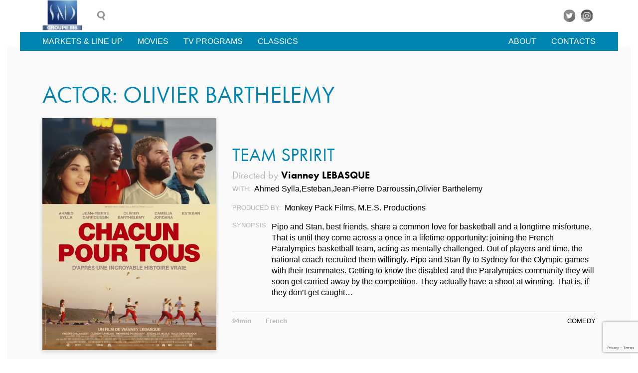

--- FILE ---
content_type: text/html; charset=UTF-8
request_url: https://www.snd-international.biz/actor/olivier-barthelemy/
body_size: 9116
content:
<!doctype html>
<html lang="en-GB">
<head>
	<meta charset="UTF-8">
	<meta name="viewport" content="width=device-width, initial-scale=1">
	<link rel="profile" href="https://gmpg.org/xfn/11">

	<style type="text/css">@font-face{font-family:futura-pt;src:url(https://use.typekit.net/af/2cd6bf/00000000000000000001008f/27/l?subset_id=2&fvd=n5&v=3) format("woff2"),url(https://use.typekit.net/af/2cd6bf/00000000000000000001008f/27/d?subset_id=2&fvd=n5&v=3) format("woff"),url(https://use.typekit.net/af/2cd6bf/00000000000000000001008f/27/a?subset_id=2&fvd=n5&v=3) format("opentype");font-weight:500;font-style:normal;font-display:auto;}@font-face{font-family:futura-pt;src:url(https://use.typekit.net/af/309dfe/000000000000000000010091/27/l?subset_id=2&fvd=n7&v=3) format("woff2"),url(https://use.typekit.net/af/309dfe/000000000000000000010091/27/d?subset_id=2&fvd=n7&v=3) format("woff"),url(https://use.typekit.net/af/309dfe/000000000000000000010091/27/a?subset_id=2&fvd=n7&v=3) format("opentype");font-weight:700;font-style:normal;font-display:auto;}@font-face{font-family:futura-pt;src:url(https://use.typekit.net/af/9b05f3/000000000000000000013365/27/l?subset_id=2&fvd=n4&v=3) format("woff2"),url(https://use.typekit.net/af/9b05f3/000000000000000000013365/27/d?subset_id=2&fvd=n4&v=3) format("woff"),url(https://use.typekit.net/af/9b05f3/000000000000000000013365/27/a?subset_id=2&fvd=n4&v=3) format("opentype");font-weight:400;font-style:normal;font-display:auto;}@font-face{font-family:futura-pt;src:url(https://use.typekit.net/af/ae4f6c/000000000000000000010096/27/l?subset_id=2&fvd=n3&v=3) format("woff2"),url(https://use.typekit.net/af/ae4f6c/000000000000000000010096/27/d?subset_id=2&fvd=n3&v=3) format("woff"),url(https://use.typekit.net/af/ae4f6c/000000000000000000010096/27/a?subset_id=2&fvd=n3&v=3) format("opentype");font-weight:300;font-style:normal;font-display:auto;}@font-face{font-family:futura-pt;src:url(https://use.typekit.net/af/0c71d1/000000000000000000010097/27/l?subset_id=2&fvd=n8&v=3) format("woff2"),url(https://use.typekit.net/af/0c71d1/000000000000000000010097/27/d?subset_id=2&fvd=n8&v=3) format("woff"),url(https://use.typekit.net/af/0c71d1/000000000000000000010097/27/a?subset_id=2&fvd=n8&v=3) format("opentype");font-weight:800;font-style:normal;font-display:auto;}@font-face{font-family:futura-pt-condensed;src:url(https://use.typekit.net/af/6f8764/000000000000000000012039/27/l?subset_id=2&fvd=n4&v=3) format("woff2"),url(https://use.typekit.net/af/6f8764/000000000000000000012039/27/d?subset_id=2&fvd=n4&v=3) format("woff"),url(https://use.typekit.net/af/6f8764/000000000000000000012039/27/a?subset_id=2&fvd=n4&v=3) format("opentype");font-weight:400;font-style:normal;font-display:auto;}@font-face{font-family:futura-pt-condensed;src:url(https://use.typekit.net/af/accb3b/00000000000000000001203b/27/l?subset_id=2&fvd=n5&v=3) format("woff2"),url(https://use.typekit.net/af/accb3b/00000000000000000001203b/27/d?subset_id=2&fvd=n5&v=3) format("woff"),url(https://use.typekit.net/af/accb3b/00000000000000000001203b/27/a?subset_id=2&fvd=n5&v=3) format("opentype");font-weight:500;font-style:normal;font-display:auto;}@font-face{font-family:futura-pt-condensed;src:url(https://use.typekit.net/af/64e0cf/00000000000000000001203d/27/l?subset_id=2&fvd=n7&v=3) format("woff2"),url(https://use.typekit.net/af/64e0cf/00000000000000000001203d/27/d?subset_id=2&fvd=n7&v=3) format("woff"),url(https://use.typekit.net/af/64e0cf/00000000000000000001203d/27/a?subset_id=2&fvd=n7&v=3) format("opentype");font-weight:700;font-style:normal;font-display:auto;}@font-face{font-family:futura-pt-condensed;src:url(https://use.typekit.net/af/3b8138/00000000000000000001203f/27/l?subset_id=2&fvd=n8&v=3) format("woff2"),url(https://use.typekit.net/af/3b8138/00000000000000000001203f/27/d?subset_id=2&fvd=n8&v=3) format("woff"),url(https://use.typekit.net/af/3b8138/00000000000000000001203f/27/a?subset_id=2&fvd=n8&v=3) format("opentype");font-weight:800;font-style:normal;font-display:auto;}</style>

	<title>Olivier Barthelemy &#8211; SND</title>
<meta name='robots' content='max-image-preview:large' />
	<style>img:is([sizes="auto" i], [sizes^="auto," i]) { contain-intrinsic-size: 3000px 1500px }</style>
	<script>
window._wpemojiSettings = {"baseUrl":"https:\/\/s.w.org\/images\/core\/emoji\/15.1.0\/72x72\/","ext":".png","svgUrl":"https:\/\/s.w.org\/images\/core\/emoji\/15.1.0\/svg\/","svgExt":".svg","source":{"concatemoji":"https:\/\/www.snd-international.biz\/wp-includes\/js\/wp-emoji-release.min.js?ver=6.8.1"}};
/*! This file is auto-generated */
!function(i,n){var o,s,e;function c(e){try{var t={supportTests:e,timestamp:(new Date).valueOf()};sessionStorage.setItem(o,JSON.stringify(t))}catch(e){}}function p(e,t,n){e.clearRect(0,0,e.canvas.width,e.canvas.height),e.fillText(t,0,0);var t=new Uint32Array(e.getImageData(0,0,e.canvas.width,e.canvas.height).data),r=(e.clearRect(0,0,e.canvas.width,e.canvas.height),e.fillText(n,0,0),new Uint32Array(e.getImageData(0,0,e.canvas.width,e.canvas.height).data));return t.every(function(e,t){return e===r[t]})}function u(e,t,n){switch(t){case"flag":return n(e,"\ud83c\udff3\ufe0f\u200d\u26a7\ufe0f","\ud83c\udff3\ufe0f\u200b\u26a7\ufe0f")?!1:!n(e,"\ud83c\uddfa\ud83c\uddf3","\ud83c\uddfa\u200b\ud83c\uddf3")&&!n(e,"\ud83c\udff4\udb40\udc67\udb40\udc62\udb40\udc65\udb40\udc6e\udb40\udc67\udb40\udc7f","\ud83c\udff4\u200b\udb40\udc67\u200b\udb40\udc62\u200b\udb40\udc65\u200b\udb40\udc6e\u200b\udb40\udc67\u200b\udb40\udc7f");case"emoji":return!n(e,"\ud83d\udc26\u200d\ud83d\udd25","\ud83d\udc26\u200b\ud83d\udd25")}return!1}function f(e,t,n){var r="undefined"!=typeof WorkerGlobalScope&&self instanceof WorkerGlobalScope?new OffscreenCanvas(300,150):i.createElement("canvas"),a=r.getContext("2d",{willReadFrequently:!0}),o=(a.textBaseline="top",a.font="600 32px Arial",{});return e.forEach(function(e){o[e]=t(a,e,n)}),o}function t(e){var t=i.createElement("script");t.src=e,t.defer=!0,i.head.appendChild(t)}"undefined"!=typeof Promise&&(o="wpEmojiSettingsSupports",s=["flag","emoji"],n.supports={everything:!0,everythingExceptFlag:!0},e=new Promise(function(e){i.addEventListener("DOMContentLoaded",e,{once:!0})}),new Promise(function(t){var n=function(){try{var e=JSON.parse(sessionStorage.getItem(o));if("object"==typeof e&&"number"==typeof e.timestamp&&(new Date).valueOf()<e.timestamp+604800&&"object"==typeof e.supportTests)return e.supportTests}catch(e){}return null}();if(!n){if("undefined"!=typeof Worker&&"undefined"!=typeof OffscreenCanvas&&"undefined"!=typeof URL&&URL.createObjectURL&&"undefined"!=typeof Blob)try{var e="postMessage("+f.toString()+"("+[JSON.stringify(s),u.toString(),p.toString()].join(",")+"));",r=new Blob([e],{type:"text/javascript"}),a=new Worker(URL.createObjectURL(r),{name:"wpTestEmojiSupports"});return void(a.onmessage=function(e){c(n=e.data),a.terminate(),t(n)})}catch(e){}c(n=f(s,u,p))}t(n)}).then(function(e){for(var t in e)n.supports[t]=e[t],n.supports.everything=n.supports.everything&&n.supports[t],"flag"!==t&&(n.supports.everythingExceptFlag=n.supports.everythingExceptFlag&&n.supports[t]);n.supports.everythingExceptFlag=n.supports.everythingExceptFlag&&!n.supports.flag,n.DOMReady=!1,n.readyCallback=function(){n.DOMReady=!0}}).then(function(){return e}).then(function(){var e;n.supports.everything||(n.readyCallback(),(e=n.source||{}).concatemoji?t(e.concatemoji):e.wpemoji&&e.twemoji&&(t(e.twemoji),t(e.wpemoji)))}))}((window,document),window._wpemojiSettings);
</script>
<style id='wp-emoji-styles-inline-css'>

	img.wp-smiley, img.emoji {
		display: inline !important;
		border: none !important;
		box-shadow: none !important;
		height: 1em !important;
		width: 1em !important;
		margin: 0 0.07em !important;
		vertical-align: -0.1em !important;
		background: none !important;
		padding: 0 !important;
	}
</style>
<link rel='stylesheet' id='wp-block-library-css' href='https://www.snd-international.biz/wp-includes/css/dist/block-library/style.min.css?ver=6.8.1' media='all' />
<style id='classic-theme-styles-inline-css'>
/*! This file is auto-generated */
.wp-block-button__link{color:#fff;background-color:#32373c;border-radius:9999px;box-shadow:none;text-decoration:none;padding:calc(.667em + 2px) calc(1.333em + 2px);font-size:1.125em}.wp-block-file__button{background:#32373c;color:#fff;text-decoration:none}
</style>
<style id='global-styles-inline-css'>
:root{--wp--preset--aspect-ratio--square: 1;--wp--preset--aspect-ratio--4-3: 4/3;--wp--preset--aspect-ratio--3-4: 3/4;--wp--preset--aspect-ratio--3-2: 3/2;--wp--preset--aspect-ratio--2-3: 2/3;--wp--preset--aspect-ratio--16-9: 16/9;--wp--preset--aspect-ratio--9-16: 9/16;--wp--preset--color--black: #000000;--wp--preset--color--cyan-bluish-gray: #abb8c3;--wp--preset--color--white: #ffffff;--wp--preset--color--pale-pink: #f78da7;--wp--preset--color--vivid-red: #cf2e2e;--wp--preset--color--luminous-vivid-orange: #ff6900;--wp--preset--color--luminous-vivid-amber: #fcb900;--wp--preset--color--light-green-cyan: #7bdcb5;--wp--preset--color--vivid-green-cyan: #00d084;--wp--preset--color--pale-cyan-blue: #8ed1fc;--wp--preset--color--vivid-cyan-blue: #0693e3;--wp--preset--color--vivid-purple: #9b51e0;--wp--preset--gradient--vivid-cyan-blue-to-vivid-purple: linear-gradient(135deg,rgba(6,147,227,1) 0%,rgb(155,81,224) 100%);--wp--preset--gradient--light-green-cyan-to-vivid-green-cyan: linear-gradient(135deg,rgb(122,220,180) 0%,rgb(0,208,130) 100%);--wp--preset--gradient--luminous-vivid-amber-to-luminous-vivid-orange: linear-gradient(135deg,rgba(252,185,0,1) 0%,rgba(255,105,0,1) 100%);--wp--preset--gradient--luminous-vivid-orange-to-vivid-red: linear-gradient(135deg,rgba(255,105,0,1) 0%,rgb(207,46,46) 100%);--wp--preset--gradient--very-light-gray-to-cyan-bluish-gray: linear-gradient(135deg,rgb(238,238,238) 0%,rgb(169,184,195) 100%);--wp--preset--gradient--cool-to-warm-spectrum: linear-gradient(135deg,rgb(74,234,220) 0%,rgb(151,120,209) 20%,rgb(207,42,186) 40%,rgb(238,44,130) 60%,rgb(251,105,98) 80%,rgb(254,248,76) 100%);--wp--preset--gradient--blush-light-purple: linear-gradient(135deg,rgb(255,206,236) 0%,rgb(152,150,240) 100%);--wp--preset--gradient--blush-bordeaux: linear-gradient(135deg,rgb(254,205,165) 0%,rgb(254,45,45) 50%,rgb(107,0,62) 100%);--wp--preset--gradient--luminous-dusk: linear-gradient(135deg,rgb(255,203,112) 0%,rgb(199,81,192) 50%,rgb(65,88,208) 100%);--wp--preset--gradient--pale-ocean: linear-gradient(135deg,rgb(255,245,203) 0%,rgb(182,227,212) 50%,rgb(51,167,181) 100%);--wp--preset--gradient--electric-grass: linear-gradient(135deg,rgb(202,248,128) 0%,rgb(113,206,126) 100%);--wp--preset--gradient--midnight: linear-gradient(135deg,rgb(2,3,129) 0%,rgb(40,116,252) 100%);--wp--preset--font-size--small: 13px;--wp--preset--font-size--medium: 20px;--wp--preset--font-size--large: 36px;--wp--preset--font-size--x-large: 42px;--wp--preset--spacing--20: 0.44rem;--wp--preset--spacing--30: 0.67rem;--wp--preset--spacing--40: 1rem;--wp--preset--spacing--50: 1.5rem;--wp--preset--spacing--60: 2.25rem;--wp--preset--spacing--70: 3.38rem;--wp--preset--spacing--80: 5.06rem;--wp--preset--shadow--natural: 6px 6px 9px rgba(0, 0, 0, 0.2);--wp--preset--shadow--deep: 12px 12px 50px rgba(0, 0, 0, 0.4);--wp--preset--shadow--sharp: 6px 6px 0px rgba(0, 0, 0, 0.2);--wp--preset--shadow--outlined: 6px 6px 0px -3px rgba(255, 255, 255, 1), 6px 6px rgba(0, 0, 0, 1);--wp--preset--shadow--crisp: 6px 6px 0px rgba(0, 0, 0, 1);}:where(.is-layout-flex){gap: 0.5em;}:where(.is-layout-grid){gap: 0.5em;}body .is-layout-flex{display: flex;}.is-layout-flex{flex-wrap: wrap;align-items: center;}.is-layout-flex > :is(*, div){margin: 0;}body .is-layout-grid{display: grid;}.is-layout-grid > :is(*, div){margin: 0;}:where(.wp-block-columns.is-layout-flex){gap: 2em;}:where(.wp-block-columns.is-layout-grid){gap: 2em;}:where(.wp-block-post-template.is-layout-flex){gap: 1.25em;}:where(.wp-block-post-template.is-layout-grid){gap: 1.25em;}.has-black-color{color: var(--wp--preset--color--black) !important;}.has-cyan-bluish-gray-color{color: var(--wp--preset--color--cyan-bluish-gray) !important;}.has-white-color{color: var(--wp--preset--color--white) !important;}.has-pale-pink-color{color: var(--wp--preset--color--pale-pink) !important;}.has-vivid-red-color{color: var(--wp--preset--color--vivid-red) !important;}.has-luminous-vivid-orange-color{color: var(--wp--preset--color--luminous-vivid-orange) !important;}.has-luminous-vivid-amber-color{color: var(--wp--preset--color--luminous-vivid-amber) !important;}.has-light-green-cyan-color{color: var(--wp--preset--color--light-green-cyan) !important;}.has-vivid-green-cyan-color{color: var(--wp--preset--color--vivid-green-cyan) !important;}.has-pale-cyan-blue-color{color: var(--wp--preset--color--pale-cyan-blue) !important;}.has-vivid-cyan-blue-color{color: var(--wp--preset--color--vivid-cyan-blue) !important;}.has-vivid-purple-color{color: var(--wp--preset--color--vivid-purple) !important;}.has-black-background-color{background-color: var(--wp--preset--color--black) !important;}.has-cyan-bluish-gray-background-color{background-color: var(--wp--preset--color--cyan-bluish-gray) !important;}.has-white-background-color{background-color: var(--wp--preset--color--white) !important;}.has-pale-pink-background-color{background-color: var(--wp--preset--color--pale-pink) !important;}.has-vivid-red-background-color{background-color: var(--wp--preset--color--vivid-red) !important;}.has-luminous-vivid-orange-background-color{background-color: var(--wp--preset--color--luminous-vivid-orange) !important;}.has-luminous-vivid-amber-background-color{background-color: var(--wp--preset--color--luminous-vivid-amber) !important;}.has-light-green-cyan-background-color{background-color: var(--wp--preset--color--light-green-cyan) !important;}.has-vivid-green-cyan-background-color{background-color: var(--wp--preset--color--vivid-green-cyan) !important;}.has-pale-cyan-blue-background-color{background-color: var(--wp--preset--color--pale-cyan-blue) !important;}.has-vivid-cyan-blue-background-color{background-color: var(--wp--preset--color--vivid-cyan-blue) !important;}.has-vivid-purple-background-color{background-color: var(--wp--preset--color--vivid-purple) !important;}.has-black-border-color{border-color: var(--wp--preset--color--black) !important;}.has-cyan-bluish-gray-border-color{border-color: var(--wp--preset--color--cyan-bluish-gray) !important;}.has-white-border-color{border-color: var(--wp--preset--color--white) !important;}.has-pale-pink-border-color{border-color: var(--wp--preset--color--pale-pink) !important;}.has-vivid-red-border-color{border-color: var(--wp--preset--color--vivid-red) !important;}.has-luminous-vivid-orange-border-color{border-color: var(--wp--preset--color--luminous-vivid-orange) !important;}.has-luminous-vivid-amber-border-color{border-color: var(--wp--preset--color--luminous-vivid-amber) !important;}.has-light-green-cyan-border-color{border-color: var(--wp--preset--color--light-green-cyan) !important;}.has-vivid-green-cyan-border-color{border-color: var(--wp--preset--color--vivid-green-cyan) !important;}.has-pale-cyan-blue-border-color{border-color: var(--wp--preset--color--pale-cyan-blue) !important;}.has-vivid-cyan-blue-border-color{border-color: var(--wp--preset--color--vivid-cyan-blue) !important;}.has-vivid-purple-border-color{border-color: var(--wp--preset--color--vivid-purple) !important;}.has-vivid-cyan-blue-to-vivid-purple-gradient-background{background: var(--wp--preset--gradient--vivid-cyan-blue-to-vivid-purple) !important;}.has-light-green-cyan-to-vivid-green-cyan-gradient-background{background: var(--wp--preset--gradient--light-green-cyan-to-vivid-green-cyan) !important;}.has-luminous-vivid-amber-to-luminous-vivid-orange-gradient-background{background: var(--wp--preset--gradient--luminous-vivid-amber-to-luminous-vivid-orange) !important;}.has-luminous-vivid-orange-to-vivid-red-gradient-background{background: var(--wp--preset--gradient--luminous-vivid-orange-to-vivid-red) !important;}.has-very-light-gray-to-cyan-bluish-gray-gradient-background{background: var(--wp--preset--gradient--very-light-gray-to-cyan-bluish-gray) !important;}.has-cool-to-warm-spectrum-gradient-background{background: var(--wp--preset--gradient--cool-to-warm-spectrum) !important;}.has-blush-light-purple-gradient-background{background: var(--wp--preset--gradient--blush-light-purple) !important;}.has-blush-bordeaux-gradient-background{background: var(--wp--preset--gradient--blush-bordeaux) !important;}.has-luminous-dusk-gradient-background{background: var(--wp--preset--gradient--luminous-dusk) !important;}.has-pale-ocean-gradient-background{background: var(--wp--preset--gradient--pale-ocean) !important;}.has-electric-grass-gradient-background{background: var(--wp--preset--gradient--electric-grass) !important;}.has-midnight-gradient-background{background: var(--wp--preset--gradient--midnight) !important;}.has-small-font-size{font-size: var(--wp--preset--font-size--small) !important;}.has-medium-font-size{font-size: var(--wp--preset--font-size--medium) !important;}.has-large-font-size{font-size: var(--wp--preset--font-size--large) !important;}.has-x-large-font-size{font-size: var(--wp--preset--font-size--x-large) !important;}
:where(.wp-block-post-template.is-layout-flex){gap: 1.25em;}:where(.wp-block-post-template.is-layout-grid){gap: 1.25em;}
:where(.wp-block-columns.is-layout-flex){gap: 2em;}:where(.wp-block-columns.is-layout-grid){gap: 2em;}
:root :where(.wp-block-pullquote){font-size: 1.5em;line-height: 1.6;}
</style>
<link rel='stylesheet' id='contact-form-7-css' href='https://www.snd-international.biz/wp-content/plugins/contact-form-7/includes/css/styles.css?ver=6.0.6' media='all' />
<link rel='stylesheet' id='spacexchimp_p005-bootstrap-tooltip-css-css' href='https://www.snd-international.biz/wp-content/plugins/social-media-buttons-toolbar/inc/lib/bootstrap-tooltip/bootstrap-tooltip.css?ver=4.73' media='all' />
<link rel='stylesheet' id='spacexchimp_p005-frontend-css-css' href='https://www.snd-international.biz/wp-content/plugins/social-media-buttons-toolbar/inc/css/frontend.css?ver=4.73' media='all' />
<style id='spacexchimp_p005-frontend-css-inline-css'>

                    .sxc-follow-buttons {
                        text-align: center !important;
                    }
                    .sxc-follow-buttons .sxc-follow-button,
                    .sxc-follow-buttons .sxc-follow-button a,
                    .sxc-follow-buttons .sxc-follow-button a img {
                        width: 25px !important;
                        height: 25px !important;
                    }
                    .sxc-follow-buttons .sxc-follow-button {
                        margin: 5px !important;
                    }
                  
</style>
<link rel='stylesheet' id='sndwptheme-style-css' href='https://www.snd-international.biz/wp-content/themes/sndwptheme/assets/css/style.css?ver=6.8.1' media='all' />
<link rel='stylesheet' id='um_modal-css' href='https://www.snd-international.biz/wp-content/plugins/ultimate-member/assets/css/um-modal.min.css?ver=2.10.4' media='all' />
<link rel='stylesheet' id='um_ui-css' href='https://www.snd-international.biz/wp-content/plugins/ultimate-member/assets/libs/jquery-ui/jquery-ui.min.css?ver=1.13.2' media='all' />
<link rel='stylesheet' id='um_tipsy-css' href='https://www.snd-international.biz/wp-content/plugins/ultimate-member/assets/libs/tipsy/tipsy.min.css?ver=1.0.0a' media='all' />
<link rel='stylesheet' id='um_raty-css' href='https://www.snd-international.biz/wp-content/plugins/ultimate-member/assets/libs/raty/um-raty.min.css?ver=2.6.0' media='all' />
<link rel='stylesheet' id='select2-css' href='https://www.snd-international.biz/wp-content/plugins/ultimate-member/assets/libs/select2/select2.min.css?ver=4.0.13' media='all' />
<link rel='stylesheet' id='um_fileupload-css' href='https://www.snd-international.biz/wp-content/plugins/ultimate-member/assets/css/um-fileupload.min.css?ver=2.10.4' media='all' />
<link rel='stylesheet' id='um_confirm-css' href='https://www.snd-international.biz/wp-content/plugins/ultimate-member/assets/libs/um-confirm/um-confirm.min.css?ver=1.0' media='all' />
<link rel='stylesheet' id='um_datetime-css' href='https://www.snd-international.biz/wp-content/plugins/ultimate-member/assets/libs/pickadate/default.min.css?ver=3.6.2' media='all' />
<link rel='stylesheet' id='um_datetime_date-css' href='https://www.snd-international.biz/wp-content/plugins/ultimate-member/assets/libs/pickadate/default.date.min.css?ver=3.6.2' media='all' />
<link rel='stylesheet' id='um_datetime_time-css' href='https://www.snd-international.biz/wp-content/plugins/ultimate-member/assets/libs/pickadate/default.time.min.css?ver=3.6.2' media='all' />
<link rel='stylesheet' id='um_fonticons_ii-css' href='https://www.snd-international.biz/wp-content/plugins/ultimate-member/assets/libs/legacy/fonticons/fonticons-ii.min.css?ver=2.10.4' media='all' />
<link rel='stylesheet' id='um_fonticons_fa-css' href='https://www.snd-international.biz/wp-content/plugins/ultimate-member/assets/libs/legacy/fonticons/fonticons-fa.min.css?ver=2.10.4' media='all' />
<link rel='stylesheet' id='um_fontawesome-css' href='https://www.snd-international.biz/wp-content/plugins/ultimate-member/assets/css/um-fontawesome.min.css?ver=6.5.2' media='all' />
<link rel='stylesheet' id='um_common-css' href='https://www.snd-international.biz/wp-content/plugins/ultimate-member/assets/css/common.min.css?ver=2.10.4' media='all' />
<link rel='stylesheet' id='um_responsive-css' href='https://www.snd-international.biz/wp-content/plugins/ultimate-member/assets/css/um-responsive.min.css?ver=2.10.4' media='all' />
<link rel='stylesheet' id='um_styles-css' href='https://www.snd-international.biz/wp-content/plugins/ultimate-member/assets/css/um-styles.min.css?ver=2.10.4' media='all' />
<link rel='stylesheet' id='um_crop-css' href='https://www.snd-international.biz/wp-content/plugins/ultimate-member/assets/libs/cropper/cropper.min.css?ver=1.6.1' media='all' />
<link rel='stylesheet' id='um_profile-css' href='https://www.snd-international.biz/wp-content/plugins/ultimate-member/assets/css/um-profile.min.css?ver=2.10.4' media='all' />
<link rel='stylesheet' id='um_account-css' href='https://www.snd-international.biz/wp-content/plugins/ultimate-member/assets/css/um-account.min.css?ver=2.10.4' media='all' />
<link rel='stylesheet' id='um_misc-css' href='https://www.snd-international.biz/wp-content/plugins/ultimate-member/assets/css/um-misc.min.css?ver=2.10.4' media='all' />
<link rel='stylesheet' id='um_default_css-css' href='https://www.snd-international.biz/wp-content/plugins/ultimate-member/assets/css/um-old-default.min.css?ver=2.10.4' media='all' />
<script src="https://www.snd-international.biz/wp-includes/js/jquery/jquery.min.js?ver=3.7.1" id="jquery-core-js"></script>
<script src="https://www.snd-international.biz/wp-includes/js/jquery/jquery-migrate.min.js?ver=3.4.1" id="jquery-migrate-js"></script>
<script src="https://www.snd-international.biz/wp-content/plugins/social-media-buttons-toolbar/inc/lib/bootstrap-tooltip/bootstrap-tooltip.js?ver=4.73" id="spacexchimp_p005-bootstrap-tooltip-js-js"></script>
<script src="https://www.snd-international.biz/wp-content/plugins/ultimate-member/assets/js/um-gdpr.min.js?ver=2.10.4" id="um-gdpr-js"></script>
<link rel="https://api.w.org/" href="https://www.snd-international.biz/wp-json/" /><meta name="generator" content="WordPress 6.8.1" />
<link rel="icon" href="https://www.snd-international.biz/wp-content/uploads/2020/09/cropped-favicon-32x32.gif" sizes="32x32" />
<link rel="icon" href="https://www.snd-international.biz/wp-content/uploads/2020/09/cropped-favicon-192x192.gif" sizes="192x192" />
<link rel="apple-touch-icon" href="https://www.snd-international.biz/wp-content/uploads/2020/09/cropped-favicon-180x180.gif" />
<meta name="msapplication-TileImage" content="https://www.snd-international.biz/wp-content/uploads/2020/09/cropped-favicon-270x270.gif" />
</head>

<body class="archive tax-actors term-olivier-barthelemy term-1186 wp-custom-logo wp-theme-sndwptheme hfeed">
<button id="backtotop" class="ttu">top</button>
<div id="page" class="site">
	<a class="skip-link screen-reader-text" href="#primary">Skip to content</a>

	<header class="site-header">
		<section class="topbar ttu">
			<div class="wrapper">
				<div class="left">
					<div class="logo">
						<a href="https://www.snd-international.biz/" class="custom-logo-link" rel="home"><img width="164" height="125" src="https://www.snd-international.biz/wp-content/uploads/2020/09/cropped-logo-snd-groupem6-1.png" class="custom-logo" alt="SND" decoding="async" /></a>					</div>
					<!-- <ul class="connect">
						<li><a href="https://www.snd-international.biz/login-page/">Log in</a></li>
						<li><a href="https://www.snd-international.biz/register-page/">Create an account</a></li>
					</ul> -->
					<button id="search"></button>
											<section id="search-3" class="widget widget_search"><form role="search" method="get" class="search-form" action="https://www.snd-international.biz/">
				<label>
					<span class="screen-reader-text">Search for:</span>
					<input type="search" class="search-field" placeholder="Search &hellip;" value="" name="s" />
				</label>
				<input type="submit" class="search-submit" value="Search" />
			</form></section>									</div>
				<div class="right">
																<div id="text-6" class="widget widget_text col-1 social">			<div class="textwidget">
<ul class="sxc-follow-buttons">
<li class="sxc-follow-button">
                                    <a
                                        href="https://twitter.com/snd_inter"
                                        
                                        title="Twitter"
                                        target="_blank"
                                    >
                                        <img decoding="async"
                                            src="https://www.snd-international.biz/wp-content/plugins/social-media-buttons-toolbar/inc/img/social-media-icons/twitter.png"
                                            alt="Twitter"
                                        />
                                    </a>
                              </li>
<li class="sxc-follow-button">
                                    <a
                                        href="https://www.instagram.com/snd.international/"
                                        
                                        title="Instagram"
                                        target="_blank"
                                    >
                                        <img decoding="async"
                                            src="https://www.snd-international.biz/wp-content/plugins/social-media-buttons-toolbar/inc/img/social-media-icons/instagram.png"
                                            alt="Instagram"
                                        />
                                    </a>
                              </li>
</ul>

</div>
		</div>									</div>
			</div>
		</section>
		<section class="header wrapper">
			<!--OVERLAYNAV-->
			<nav class="menu-overlay">
				<input type="checkbox" id="checkbox" class="menu-overlay__checkbox">
				<label for="checkbox" class="menu-overlay__btn">
					<div class="menu-overlay__icon"></div>
				</label>
				<div class="menu-overlay__wrapper">
					<div class="menu-menu-1-en-container"><ul id="primary-menu" class="menu"><li id="menu-item-4999" class="menu-item menu-item-type-post_type menu-item-object-page menu-item-4999"><a href="https://www.snd-international.biz/markets/">Markets &#038; line up</a></li>
<li id="menu-item-5001" class="menu-item menu-item-type-post_type menu-item-object-page menu-item-5001"><a href="https://www.snd-international.biz/movies/">Movies</a></li>
<li id="menu-item-5000" class="menu-item menu-item-type-post_type menu-item-object-page menu-item-5000"><a href="https://www.snd-international.biz/tv-programs/">TV Programs</a></li>
<li id="menu-item-15710" class="menu-item menu-item-type-post_type menu-item-object-page menu-item-15710"><a href="https://www.snd-international.biz/classics-movies/">Classics</a></li>
</ul></div>					<div class="menu-menu-2-en-container"><ul id="secondary-menu" class="menu"><li id="menu-item-5002" class="menu-item menu-item-type-post_type menu-item-object-page menu-item-5002"><a href="https://www.snd-international.biz/about/">About</a></li>
<li id="menu-item-5003" class="menu-item menu-item-type-post_type menu-item-object-page menu-item-5003"><a href="https://www.snd-international.biz/contacts/">Contacts</a></li>
</ul></div>				</div>
			</nav>
			<!--CLOUDYNAV-->
			<nav class="menu menu-cloudy ttu">
				<div class="menu-menu-1-en-container"><ul id="primary-menu" class="menu"><li class="menu-item menu-item-type-post_type menu-item-object-page menu-item-4999"><a href="https://www.snd-international.biz/markets/">Markets &#038; line up</a></li>
<li class="menu-item menu-item-type-post_type menu-item-object-page menu-item-5001"><a href="https://www.snd-international.biz/movies/">Movies</a></li>
<li class="menu-item menu-item-type-post_type menu-item-object-page menu-item-5000"><a href="https://www.snd-international.biz/tv-programs/">TV Programs</a></li>
<li class="menu-item menu-item-type-post_type menu-item-object-page menu-item-15710"><a href="https://www.snd-international.biz/classics-movies/">Classics</a></li>
</ul></div>				<div class="menu-menu-2-en-container"><ul id="secondary-menu" class="menu"><li class="menu-item menu-item-type-post_type menu-item-object-page menu-item-5002"><a href="https://www.snd-international.biz/about/">About</a></li>
<li class="menu-item menu-item-type-post_type menu-item-object-page menu-item-5003"><a href="https://www.snd-international.biz/contacts/">Contacts</a></li>
</ul></div>			</nav>
		</section>
	</header>
	<main id="primary" class="site-main">
		<div class="main-content">
			<div class="container">
				<div class="wrapper">

					
					
						<header class="page-header">
							<h1 class="page-title maintitle ttu">Actor: <span>Olivier Barthelemy</span></h1>						</header><!-- .page-header -->
					
						
<article class="card-movie grid-3 has-gutter-l">
	<div class="artwork col-1">
		
			<a class="post-thumbnail" href="https://www.snd-international.biz/movie/team-spririt/" aria-hidden="true" tabindex="-1">
				<img width="1024" height="1365" src="https://www.snd-international.biz/wp-content/uploads/2020/09/CHACUN_POUR_TOUS__Affiche.jpg" class="attachment-post-thumbnail size-post-thumbnail wp-post-image" alt="Team Spririt" decoding="async" fetchpriority="high" srcset="https://www.snd-international.biz/wp-content/uploads/2020/09/CHACUN_POUR_TOUS__Affiche.jpg 1024w, https://www.snd-international.biz/wp-content/uploads/2020/09/CHACUN_POUR_TOUS__Affiche-225x300.jpg 225w, https://www.snd-international.biz/wp-content/uploads/2020/09/CHACUN_POUR_TOUS__Affiche-768x1024.jpg 768w" sizes="(max-width: 1024px) 100vw, 1024px" />			</a>

				</div>

	<div class="col-2">
		<h2 class="secondtitle ttu"><a href="https://www.snd-international.biz/movie/team-spririt/" title="https://www.snd-international.biz/movie/team-spririt/">Team Spririt</a></h2>

			<h3 class="h3"><span>Directed by</span><a href="https://www.snd-international.biz/director/vianney-lebasque/"><strong>Vianney LEBASQUE</strong></a></h3>		
		
			<p class="casting is-flex"><span class="is-small ttu">With:</span><a href="https://www.snd-international.biz/actor/ahmed-sylla/">Ahmed Sylla</strong></a>,<a href="https://www.snd-international.biz/actor/esteban/">Esteban</strong></a>,<a href="https://www.snd-international.biz/actor/jean-pierre-darroussin/">Jean-Pierre Darroussin</strong></a>,<a href="https://www.snd-international.biz/actor/olivier-barthelemy/">Olivier Barthelemy</strong></a></p>		

					<p class="is-flex"><span class="is-small ttu">Produced by:</span>  Monkey Pack Films, M.E.S. Productions</p>
		
		<div class="is-flex">
			<span class="is-small ttu">Synopsis:</span>  <p>Pipo and Stan, best friends, share a common love for basketball and a longtime misfortune.<br />
That is until they come across a once in a lifetime opportunity: joining the French Paralympics basketball team, acting as mentally challenged.   Out of players and time, the national coach recruited them willingly. Pipo and Stan fly to Sydney for the Olympic games with their teammates. Getting to know the disabled and the Paralympics community they will soon get carried away by the competition. They actually have a shoot at winning. That is, if they don’t get caught…</p>
		</div>
		
		<div class="aside-informations">
			<div class="left">
									<span class="is-small bold">94min</span>
				
									<span class="is-small bold">French</span>
				
							</div>

			<div class="right">
				<span class="cat ttu"><a href="https://www.snd-international.biz/genre/comedy/">Comedy</a></span>			</div>
		</div>
		
	</div>
</article>
				</div>
			</div>
		</div>
	</main><!-- #main -->


		
	<footer class="footer">
		<div class="container has-bckg--colored">
			<div class="wrapper">
				<div class="logo p-abs">
					<a href="https://www.snd-international.biz/" class="custom-logo-link" rel="home"><img width="164" height="125" src="https://www.snd-international.biz/wp-content/uploads/2020/09/cropped-logo-snd-groupem6-1.png" class="custom-logo" alt="SND" decoding="async" /></a>				</div>
									<div id="text-6" class="widget widget_text col-1 social">			<div class="textwidget">
<ul class="sxc-follow-buttons">
<li class="sxc-follow-button">
                                    <a
                                        href="https://twitter.com/snd_inter"
                                        
                                        title="Twitter"
                                        target="_blank"
                                    >
                                        <img decoding="async"
                                            src="https://www.snd-international.biz/wp-content/plugins/social-media-buttons-toolbar/inc/img/social-media-icons/twitter.png"
                                            alt="Twitter"
                                        />
                                    </a>
                              </li>
<li class="sxc-follow-button">
                                    <a
                                        href="https://www.instagram.com/snd.international/"
                                        
                                        title="Instagram"
                                        target="_blank"
                                    >
                                        <img decoding="async"
                                            src="https://www.snd-international.biz/wp-content/plugins/social-media-buttons-toolbar/inc/img/social-media-icons/instagram.png"
                                            alt="Instagram"
                                        />
                                    </a>
                              </li>
</ul>

</div>
		</div>								<div class="grid-2 content has-gutter-l">
					<div class="col-1 ">
						<p class="ttu bold">About SND</p>
						<div class="menu-footer-left-en-container"><ul id="menu-footer-left" class="menu"><li id="menu-item-5010" class="menu-item menu-item-type-post_type menu-item-object-page menu-item-5010"><a href="https://www.snd-international.biz/who-are-we/">Who are we ?</a></li>
<li id="menu-item-5008" class="menu-item menu-item-type-post_type menu-item-object-page menu-item-5008"><a href="https://www.snd-international.biz/legal-notice/">Legal Notice</a></li>
<li id="menu-item-5009" class="menu-item menu-item-type-post_type menu-item-object-page menu-item-5009"><a href="https://www.snd-international.biz/terms-of-service/">Terms of Service</a></li>
<li id="menu-item-5011" class="menu-item menu-item-type-post_type menu-item-object-page menu-item-privacy-policy menu-item-5011"><a rel="privacy-policy" href="https://www.snd-international.biz/cookies-policy/">Cookies policy</a></li>
<li id="menu-item-18167" class="menu-item menu-item-type-custom menu-item-object-custom menu-item-18167"><a href="https://www.snd-films.com/declaration-accessibilite.html">Accessibility: non-compliant</a></li>
</ul></div>					</div>
					<div class="col-1 ">
						<p class="ttu bold">Other sites of the group</p>
						<div class="menu-footer-right-en-container"><ul id="menu-footer-right" class="menu"><li id="menu-item-5015" class="menu-item menu-item-type-custom menu-item-object-custom menu-item-5015"><a href="https://www.groupem6.fr/">M6 Group</a></li>
<li id="menu-item-5016" class="menu-item menu-item-type-custom menu-item-object-custom menu-item-5016"><a href="https://www.snd-films.com/Connexion.aspx">SND Movies</a></li>
<li id="menu-item-5017" class="menu-item menu-item-type-custom menu-item-object-custom menu-item-5017"><a href="https://www.e-snd.fr/Connexion.aspx">e-SND</a></li>
</ul></div>					</div>
				</div>
			</div>
		</div>
		<p class="copyright align-center">copyright 2020 - snd - all rights reserved</p>
	</footer>
</div><!-- #page -->


<div id="um_upload_single" style="display:none;"></div>

<div id="um_view_photo" style="display:none;">
	<a href="javascript:void(0);" data-action="um_remove_modal" class="um-modal-close" aria-label="Close view photo modal">
		<i class="um-faicon-times"></i>
	</a>

	<div class="um-modal-body photo">
		<div class="um-modal-photo"></div>
	</div>
</div>
<script type="speculationrules">
{"prefetch":[{"source":"document","where":{"and":[{"href_matches":"\/*"},{"not":{"href_matches":["\/wp-*.php","\/wp-admin\/*","\/wp-content\/uploads\/*","\/wp-content\/*","\/wp-content\/plugins\/*","\/wp-content\/themes\/sndwptheme\/*","\/*\\?(.+)"]}},{"not":{"selector_matches":"a[rel~=\"nofollow\"]"}},{"not":{"selector_matches":".no-prefetch, .no-prefetch a"}}]},"eagerness":"conservative"}]}
</script>
<script src="https://www.snd-international.biz/wp-includes/js/dist/hooks.min.js?ver=4d63a3d491d11ffd8ac6" id="wp-hooks-js"></script>
<script src="https://www.snd-international.biz/wp-includes/js/dist/i18n.min.js?ver=5e580eb46a90c2b997e6" id="wp-i18n-js"></script>
<script id="wp-i18n-js-after">
wp.i18n.setLocaleData( { 'text direction\u0004ltr': [ 'ltr' ] } );
</script>
<script src="https://www.snd-international.biz/wp-content/plugins/contact-form-7/includes/swv/js/index.js?ver=6.0.6" id="swv-js"></script>
<script id="contact-form-7-js-translations">
( function( domain, translations ) {
	var localeData = translations.locale_data[ domain ] || translations.locale_data.messages;
	localeData[""].domain = domain;
	wp.i18n.setLocaleData( localeData, domain );
} )( "contact-form-7", {"translation-revision-date":"2024-05-21 11:58:24+0000","generator":"GlotPress\/4.0.1","domain":"messages","locale_data":{"messages":{"":{"domain":"messages","plural-forms":"nplurals=2; plural=n != 1;","lang":"en_GB"},"Error:":["Error:"]}},"comment":{"reference":"includes\/js\/index.js"}} );
</script>
<script id="contact-form-7-js-before">
var wpcf7 = {
    "api": {
        "root": "https:\/\/www.snd-international.biz\/wp-json\/",
        "namespace": "contact-form-7\/v1"
    }
};
</script>
<script src="https://www.snd-international.biz/wp-content/plugins/contact-form-7/includes/js/index.js?ver=6.0.6" id="contact-form-7-js"></script>
<script src="https://www.snd-international.biz/wp-content/themes/sndwptheme/js/navigation.js?ver=1.0.0" id="sndwptheme-navigation-js"></script>
<script src="https://www.snd-international.biz/wp-content/themes/sndwptheme/assets/js/custom.js?ver=20151215" id="sndwptheme-customjs-js"></script>
<script src="https://www.google.com/recaptcha/api.js?render=6LfA-HQnAAAAANBOozkpPdvIdeJS22wCcu9j8dHO&amp;ver=3.0" id="google-recaptcha-js"></script>
<script src="https://www.snd-international.biz/wp-includes/js/dist/vendor/wp-polyfill.min.js?ver=3.15.0" id="wp-polyfill-js"></script>
<script id="wpcf7-recaptcha-js-before">
var wpcf7_recaptcha = {
    "sitekey": "6LfA-HQnAAAAANBOozkpPdvIdeJS22wCcu9j8dHO",
    "actions": {
        "homepage": "homepage",
        "contactform": "contactform"
    }
};
</script>
<script src="https://www.snd-international.biz/wp-content/plugins/contact-form-7/modules/recaptcha/index.js?ver=6.0.6" id="wpcf7-recaptcha-js"></script>
<script src="https://www.snd-international.biz/wp-includes/js/underscore.min.js?ver=1.13.7" id="underscore-js"></script>
<script id="wp-util-js-extra">
var _wpUtilSettings = {"ajax":{"url":"\/wp-admin\/admin-ajax.php"}};
</script>
<script src="https://www.snd-international.biz/wp-includes/js/wp-util.min.js?ver=6.8.1" id="wp-util-js"></script>
<script src="https://www.snd-international.biz/wp-content/plugins/ultimate-member/assets/libs/tipsy/tipsy.min.js?ver=1.0.0a" id="um_tipsy-js"></script>
<script src="https://www.snd-international.biz/wp-content/plugins/ultimate-member/assets/libs/um-confirm/um-confirm.min.js?ver=1.0" id="um_confirm-js"></script>
<script src="https://www.snd-international.biz/wp-content/plugins/ultimate-member/assets/libs/pickadate/picker.min.js?ver=3.6.2" id="um_datetime-js"></script>
<script src="https://www.snd-international.biz/wp-content/plugins/ultimate-member/assets/libs/pickadate/picker.date.min.js?ver=3.6.2" id="um_datetime_date-js"></script>
<script src="https://www.snd-international.biz/wp-content/plugins/ultimate-member/assets/libs/pickadate/picker.time.min.js?ver=3.6.2" id="um_datetime_time-js"></script>
<script id="um_common-js-extra">
var um_common_variables = {"locale":"en_GB"};
var um_common_variables = {"locale":"en_GB"};
</script>
<script src="https://www.snd-international.biz/wp-content/plugins/ultimate-member/assets/js/common.min.js?ver=2.10.4" id="um_common-js"></script>
<script src="https://www.snd-international.biz/wp-content/plugins/ultimate-member/assets/libs/cropper/cropper.min.js?ver=1.6.1" id="um_crop-js"></script>
<script id="um_frontend_common-js-extra">
var um_frontend_common_variables = [];
</script>
<script src="https://www.snd-international.biz/wp-content/plugins/ultimate-member/assets/js/common-frontend.min.js?ver=2.10.4" id="um_frontend_common-js"></script>
<script src="https://www.snd-international.biz/wp-content/plugins/ultimate-member/assets/js/um-modal.min.js?ver=2.10.4" id="um_modal-js"></script>
<script src="https://www.snd-international.biz/wp-content/plugins/ultimate-member/assets/libs/jquery-form/jquery-form.min.js?ver=2.10.4" id="um_jquery_form-js"></script>
<script src="https://www.snd-international.biz/wp-content/plugins/ultimate-member/assets/libs/fileupload/fileupload.js?ver=2.10.4" id="um_fileupload-js"></script>
<script src="https://www.snd-international.biz/wp-content/plugins/ultimate-member/assets/js/um-functions.min.js?ver=2.10.4" id="um_functions-js"></script>
<script src="https://www.snd-international.biz/wp-content/plugins/ultimate-member/assets/js/um-responsive.min.js?ver=2.10.4" id="um_responsive-js"></script>
<script src="https://www.snd-international.biz/wp-content/plugins/ultimate-member/assets/js/um-conditional.min.js?ver=2.10.4" id="um_conditional-js"></script>
<script src="https://www.snd-international.biz/wp-content/plugins/ultimate-member/assets/libs/select2/select2.full.min.js?ver=4.0.13" id="select2-js"></script>
<script src="https://www.snd-international.biz/wp-content/plugins/ultimate-member/assets/libs/select2/i18n/en.js?ver=4.0.13" id="um_select2_locale-js"></script>
<script src="https://www.snd-international.biz/wp-content/plugins/ultimate-member/assets/libs/raty/um-raty.min.js?ver=2.6.0" id="um_raty-js"></script>
<script id="um_scripts-js-extra">
var um_scripts = {"max_upload_size":"209715200","nonce":"efff44c44d"};
</script>
<script src="https://www.snd-international.biz/wp-content/plugins/ultimate-member/assets/js/um-scripts.min.js?ver=2.10.4" id="um_scripts-js"></script>
<script src="https://www.snd-international.biz/wp-content/plugins/ultimate-member/assets/js/um-profile.min.js?ver=2.10.4" id="um_profile-js"></script>
<script src="https://www.snd-international.biz/wp-content/plugins/ultimate-member/assets/js/um-account.min.js?ver=2.10.4" id="um_account-js"></script>
    <script type="text/javascript">
        jQuery(document).ready(function ($) {

            for (let i = 0; i < document.forms.length; ++i) {
                let form = document.forms[i];
				if ($(form).attr("method") != "get") { $(form).append('<input type="hidden" name="XulUORarv" value="KB1bap.ZSQUR5" />'); }
if ($(form).attr("method") != "get") { $(form).append('<input type="hidden" name="DMfxHJQyYsGdKiqb" value="AwfqCFtl7Wkv" />'); }
if ($(form).attr("method") != "get") { $(form).append('<input type="hidden" name="vhDafkd" value="eoTL_MFqJ6B" />'); }
            }

            $(document).on('submit', 'form', function () {
				if ($(this).attr("method") != "get") { $(this).append('<input type="hidden" name="XulUORarv" value="KB1bap.ZSQUR5" />'); }
if ($(this).attr("method") != "get") { $(this).append('<input type="hidden" name="DMfxHJQyYsGdKiqb" value="AwfqCFtl7Wkv" />'); }
if ($(this).attr("method") != "get") { $(this).append('<input type="hidden" name="vhDafkd" value="eoTL_MFqJ6B" />'); }
                return true;
            });

            jQuery.ajaxSetup({
                beforeSend: function (e, data) {

                    if (data.type !== 'POST') return;

                    if (typeof data.data === 'object' && data.data !== null) {
						data.data.append("XulUORarv", "KB1bap.ZSQUR5");
data.data.append("DMfxHJQyYsGdKiqb", "AwfqCFtl7Wkv");
data.data.append("vhDafkd", "eoTL_MFqJ6B");
                    }
                    else {
                        data.data = data.data + '&XulUORarv=KB1bap.ZSQUR5&DMfxHJQyYsGdKiqb=AwfqCFtl7Wkv&vhDafkd=eoTL_MFqJ6B';
                    }
                }
            });

        });
    </script>
	
</body>
</html>



--- FILE ---
content_type: text/html; charset=utf-8
request_url: https://www.google.com/recaptcha/api2/anchor?ar=1&k=6LfA-HQnAAAAANBOozkpPdvIdeJS22wCcu9j8dHO&co=aHR0cHM6Ly93d3cuc25kLWludGVybmF0aW9uYWwuYml6OjQ0Mw..&hl=en&v=7gg7H51Q-naNfhmCP3_R47ho&size=invisible&anchor-ms=20000&execute-ms=30000&cb=a5pdxalwfaca
body_size: 48058
content:
<!DOCTYPE HTML><html dir="ltr" lang="en"><head><meta http-equiv="Content-Type" content="text/html; charset=UTF-8">
<meta http-equiv="X-UA-Compatible" content="IE=edge">
<title>reCAPTCHA</title>
<style type="text/css">
/* cyrillic-ext */
@font-face {
  font-family: 'Roboto';
  font-style: normal;
  font-weight: 400;
  font-stretch: 100%;
  src: url(//fonts.gstatic.com/s/roboto/v48/KFO7CnqEu92Fr1ME7kSn66aGLdTylUAMa3GUBHMdazTgWw.woff2) format('woff2');
  unicode-range: U+0460-052F, U+1C80-1C8A, U+20B4, U+2DE0-2DFF, U+A640-A69F, U+FE2E-FE2F;
}
/* cyrillic */
@font-face {
  font-family: 'Roboto';
  font-style: normal;
  font-weight: 400;
  font-stretch: 100%;
  src: url(//fonts.gstatic.com/s/roboto/v48/KFO7CnqEu92Fr1ME7kSn66aGLdTylUAMa3iUBHMdazTgWw.woff2) format('woff2');
  unicode-range: U+0301, U+0400-045F, U+0490-0491, U+04B0-04B1, U+2116;
}
/* greek-ext */
@font-face {
  font-family: 'Roboto';
  font-style: normal;
  font-weight: 400;
  font-stretch: 100%;
  src: url(//fonts.gstatic.com/s/roboto/v48/KFO7CnqEu92Fr1ME7kSn66aGLdTylUAMa3CUBHMdazTgWw.woff2) format('woff2');
  unicode-range: U+1F00-1FFF;
}
/* greek */
@font-face {
  font-family: 'Roboto';
  font-style: normal;
  font-weight: 400;
  font-stretch: 100%;
  src: url(//fonts.gstatic.com/s/roboto/v48/KFO7CnqEu92Fr1ME7kSn66aGLdTylUAMa3-UBHMdazTgWw.woff2) format('woff2');
  unicode-range: U+0370-0377, U+037A-037F, U+0384-038A, U+038C, U+038E-03A1, U+03A3-03FF;
}
/* math */
@font-face {
  font-family: 'Roboto';
  font-style: normal;
  font-weight: 400;
  font-stretch: 100%;
  src: url(//fonts.gstatic.com/s/roboto/v48/KFO7CnqEu92Fr1ME7kSn66aGLdTylUAMawCUBHMdazTgWw.woff2) format('woff2');
  unicode-range: U+0302-0303, U+0305, U+0307-0308, U+0310, U+0312, U+0315, U+031A, U+0326-0327, U+032C, U+032F-0330, U+0332-0333, U+0338, U+033A, U+0346, U+034D, U+0391-03A1, U+03A3-03A9, U+03B1-03C9, U+03D1, U+03D5-03D6, U+03F0-03F1, U+03F4-03F5, U+2016-2017, U+2034-2038, U+203C, U+2040, U+2043, U+2047, U+2050, U+2057, U+205F, U+2070-2071, U+2074-208E, U+2090-209C, U+20D0-20DC, U+20E1, U+20E5-20EF, U+2100-2112, U+2114-2115, U+2117-2121, U+2123-214F, U+2190, U+2192, U+2194-21AE, U+21B0-21E5, U+21F1-21F2, U+21F4-2211, U+2213-2214, U+2216-22FF, U+2308-230B, U+2310, U+2319, U+231C-2321, U+2336-237A, U+237C, U+2395, U+239B-23B7, U+23D0, U+23DC-23E1, U+2474-2475, U+25AF, U+25B3, U+25B7, U+25BD, U+25C1, U+25CA, U+25CC, U+25FB, U+266D-266F, U+27C0-27FF, U+2900-2AFF, U+2B0E-2B11, U+2B30-2B4C, U+2BFE, U+3030, U+FF5B, U+FF5D, U+1D400-1D7FF, U+1EE00-1EEFF;
}
/* symbols */
@font-face {
  font-family: 'Roboto';
  font-style: normal;
  font-weight: 400;
  font-stretch: 100%;
  src: url(//fonts.gstatic.com/s/roboto/v48/KFO7CnqEu92Fr1ME7kSn66aGLdTylUAMaxKUBHMdazTgWw.woff2) format('woff2');
  unicode-range: U+0001-000C, U+000E-001F, U+007F-009F, U+20DD-20E0, U+20E2-20E4, U+2150-218F, U+2190, U+2192, U+2194-2199, U+21AF, U+21E6-21F0, U+21F3, U+2218-2219, U+2299, U+22C4-22C6, U+2300-243F, U+2440-244A, U+2460-24FF, U+25A0-27BF, U+2800-28FF, U+2921-2922, U+2981, U+29BF, U+29EB, U+2B00-2BFF, U+4DC0-4DFF, U+FFF9-FFFB, U+10140-1018E, U+10190-1019C, U+101A0, U+101D0-101FD, U+102E0-102FB, U+10E60-10E7E, U+1D2C0-1D2D3, U+1D2E0-1D37F, U+1F000-1F0FF, U+1F100-1F1AD, U+1F1E6-1F1FF, U+1F30D-1F30F, U+1F315, U+1F31C, U+1F31E, U+1F320-1F32C, U+1F336, U+1F378, U+1F37D, U+1F382, U+1F393-1F39F, U+1F3A7-1F3A8, U+1F3AC-1F3AF, U+1F3C2, U+1F3C4-1F3C6, U+1F3CA-1F3CE, U+1F3D4-1F3E0, U+1F3ED, U+1F3F1-1F3F3, U+1F3F5-1F3F7, U+1F408, U+1F415, U+1F41F, U+1F426, U+1F43F, U+1F441-1F442, U+1F444, U+1F446-1F449, U+1F44C-1F44E, U+1F453, U+1F46A, U+1F47D, U+1F4A3, U+1F4B0, U+1F4B3, U+1F4B9, U+1F4BB, U+1F4BF, U+1F4C8-1F4CB, U+1F4D6, U+1F4DA, U+1F4DF, U+1F4E3-1F4E6, U+1F4EA-1F4ED, U+1F4F7, U+1F4F9-1F4FB, U+1F4FD-1F4FE, U+1F503, U+1F507-1F50B, U+1F50D, U+1F512-1F513, U+1F53E-1F54A, U+1F54F-1F5FA, U+1F610, U+1F650-1F67F, U+1F687, U+1F68D, U+1F691, U+1F694, U+1F698, U+1F6AD, U+1F6B2, U+1F6B9-1F6BA, U+1F6BC, U+1F6C6-1F6CF, U+1F6D3-1F6D7, U+1F6E0-1F6EA, U+1F6F0-1F6F3, U+1F6F7-1F6FC, U+1F700-1F7FF, U+1F800-1F80B, U+1F810-1F847, U+1F850-1F859, U+1F860-1F887, U+1F890-1F8AD, U+1F8B0-1F8BB, U+1F8C0-1F8C1, U+1F900-1F90B, U+1F93B, U+1F946, U+1F984, U+1F996, U+1F9E9, U+1FA00-1FA6F, U+1FA70-1FA7C, U+1FA80-1FA89, U+1FA8F-1FAC6, U+1FACE-1FADC, U+1FADF-1FAE9, U+1FAF0-1FAF8, U+1FB00-1FBFF;
}
/* vietnamese */
@font-face {
  font-family: 'Roboto';
  font-style: normal;
  font-weight: 400;
  font-stretch: 100%;
  src: url(//fonts.gstatic.com/s/roboto/v48/KFO7CnqEu92Fr1ME7kSn66aGLdTylUAMa3OUBHMdazTgWw.woff2) format('woff2');
  unicode-range: U+0102-0103, U+0110-0111, U+0128-0129, U+0168-0169, U+01A0-01A1, U+01AF-01B0, U+0300-0301, U+0303-0304, U+0308-0309, U+0323, U+0329, U+1EA0-1EF9, U+20AB;
}
/* latin-ext */
@font-face {
  font-family: 'Roboto';
  font-style: normal;
  font-weight: 400;
  font-stretch: 100%;
  src: url(//fonts.gstatic.com/s/roboto/v48/KFO7CnqEu92Fr1ME7kSn66aGLdTylUAMa3KUBHMdazTgWw.woff2) format('woff2');
  unicode-range: U+0100-02BA, U+02BD-02C5, U+02C7-02CC, U+02CE-02D7, U+02DD-02FF, U+0304, U+0308, U+0329, U+1D00-1DBF, U+1E00-1E9F, U+1EF2-1EFF, U+2020, U+20A0-20AB, U+20AD-20C0, U+2113, U+2C60-2C7F, U+A720-A7FF;
}
/* latin */
@font-face {
  font-family: 'Roboto';
  font-style: normal;
  font-weight: 400;
  font-stretch: 100%;
  src: url(//fonts.gstatic.com/s/roboto/v48/KFO7CnqEu92Fr1ME7kSn66aGLdTylUAMa3yUBHMdazQ.woff2) format('woff2');
  unicode-range: U+0000-00FF, U+0131, U+0152-0153, U+02BB-02BC, U+02C6, U+02DA, U+02DC, U+0304, U+0308, U+0329, U+2000-206F, U+20AC, U+2122, U+2191, U+2193, U+2212, U+2215, U+FEFF, U+FFFD;
}
/* cyrillic-ext */
@font-face {
  font-family: 'Roboto';
  font-style: normal;
  font-weight: 500;
  font-stretch: 100%;
  src: url(//fonts.gstatic.com/s/roboto/v48/KFO7CnqEu92Fr1ME7kSn66aGLdTylUAMa3GUBHMdazTgWw.woff2) format('woff2');
  unicode-range: U+0460-052F, U+1C80-1C8A, U+20B4, U+2DE0-2DFF, U+A640-A69F, U+FE2E-FE2F;
}
/* cyrillic */
@font-face {
  font-family: 'Roboto';
  font-style: normal;
  font-weight: 500;
  font-stretch: 100%;
  src: url(//fonts.gstatic.com/s/roboto/v48/KFO7CnqEu92Fr1ME7kSn66aGLdTylUAMa3iUBHMdazTgWw.woff2) format('woff2');
  unicode-range: U+0301, U+0400-045F, U+0490-0491, U+04B0-04B1, U+2116;
}
/* greek-ext */
@font-face {
  font-family: 'Roboto';
  font-style: normal;
  font-weight: 500;
  font-stretch: 100%;
  src: url(//fonts.gstatic.com/s/roboto/v48/KFO7CnqEu92Fr1ME7kSn66aGLdTylUAMa3CUBHMdazTgWw.woff2) format('woff2');
  unicode-range: U+1F00-1FFF;
}
/* greek */
@font-face {
  font-family: 'Roboto';
  font-style: normal;
  font-weight: 500;
  font-stretch: 100%;
  src: url(//fonts.gstatic.com/s/roboto/v48/KFO7CnqEu92Fr1ME7kSn66aGLdTylUAMa3-UBHMdazTgWw.woff2) format('woff2');
  unicode-range: U+0370-0377, U+037A-037F, U+0384-038A, U+038C, U+038E-03A1, U+03A3-03FF;
}
/* math */
@font-face {
  font-family: 'Roboto';
  font-style: normal;
  font-weight: 500;
  font-stretch: 100%;
  src: url(//fonts.gstatic.com/s/roboto/v48/KFO7CnqEu92Fr1ME7kSn66aGLdTylUAMawCUBHMdazTgWw.woff2) format('woff2');
  unicode-range: U+0302-0303, U+0305, U+0307-0308, U+0310, U+0312, U+0315, U+031A, U+0326-0327, U+032C, U+032F-0330, U+0332-0333, U+0338, U+033A, U+0346, U+034D, U+0391-03A1, U+03A3-03A9, U+03B1-03C9, U+03D1, U+03D5-03D6, U+03F0-03F1, U+03F4-03F5, U+2016-2017, U+2034-2038, U+203C, U+2040, U+2043, U+2047, U+2050, U+2057, U+205F, U+2070-2071, U+2074-208E, U+2090-209C, U+20D0-20DC, U+20E1, U+20E5-20EF, U+2100-2112, U+2114-2115, U+2117-2121, U+2123-214F, U+2190, U+2192, U+2194-21AE, U+21B0-21E5, U+21F1-21F2, U+21F4-2211, U+2213-2214, U+2216-22FF, U+2308-230B, U+2310, U+2319, U+231C-2321, U+2336-237A, U+237C, U+2395, U+239B-23B7, U+23D0, U+23DC-23E1, U+2474-2475, U+25AF, U+25B3, U+25B7, U+25BD, U+25C1, U+25CA, U+25CC, U+25FB, U+266D-266F, U+27C0-27FF, U+2900-2AFF, U+2B0E-2B11, U+2B30-2B4C, U+2BFE, U+3030, U+FF5B, U+FF5D, U+1D400-1D7FF, U+1EE00-1EEFF;
}
/* symbols */
@font-face {
  font-family: 'Roboto';
  font-style: normal;
  font-weight: 500;
  font-stretch: 100%;
  src: url(//fonts.gstatic.com/s/roboto/v48/KFO7CnqEu92Fr1ME7kSn66aGLdTylUAMaxKUBHMdazTgWw.woff2) format('woff2');
  unicode-range: U+0001-000C, U+000E-001F, U+007F-009F, U+20DD-20E0, U+20E2-20E4, U+2150-218F, U+2190, U+2192, U+2194-2199, U+21AF, U+21E6-21F0, U+21F3, U+2218-2219, U+2299, U+22C4-22C6, U+2300-243F, U+2440-244A, U+2460-24FF, U+25A0-27BF, U+2800-28FF, U+2921-2922, U+2981, U+29BF, U+29EB, U+2B00-2BFF, U+4DC0-4DFF, U+FFF9-FFFB, U+10140-1018E, U+10190-1019C, U+101A0, U+101D0-101FD, U+102E0-102FB, U+10E60-10E7E, U+1D2C0-1D2D3, U+1D2E0-1D37F, U+1F000-1F0FF, U+1F100-1F1AD, U+1F1E6-1F1FF, U+1F30D-1F30F, U+1F315, U+1F31C, U+1F31E, U+1F320-1F32C, U+1F336, U+1F378, U+1F37D, U+1F382, U+1F393-1F39F, U+1F3A7-1F3A8, U+1F3AC-1F3AF, U+1F3C2, U+1F3C4-1F3C6, U+1F3CA-1F3CE, U+1F3D4-1F3E0, U+1F3ED, U+1F3F1-1F3F3, U+1F3F5-1F3F7, U+1F408, U+1F415, U+1F41F, U+1F426, U+1F43F, U+1F441-1F442, U+1F444, U+1F446-1F449, U+1F44C-1F44E, U+1F453, U+1F46A, U+1F47D, U+1F4A3, U+1F4B0, U+1F4B3, U+1F4B9, U+1F4BB, U+1F4BF, U+1F4C8-1F4CB, U+1F4D6, U+1F4DA, U+1F4DF, U+1F4E3-1F4E6, U+1F4EA-1F4ED, U+1F4F7, U+1F4F9-1F4FB, U+1F4FD-1F4FE, U+1F503, U+1F507-1F50B, U+1F50D, U+1F512-1F513, U+1F53E-1F54A, U+1F54F-1F5FA, U+1F610, U+1F650-1F67F, U+1F687, U+1F68D, U+1F691, U+1F694, U+1F698, U+1F6AD, U+1F6B2, U+1F6B9-1F6BA, U+1F6BC, U+1F6C6-1F6CF, U+1F6D3-1F6D7, U+1F6E0-1F6EA, U+1F6F0-1F6F3, U+1F6F7-1F6FC, U+1F700-1F7FF, U+1F800-1F80B, U+1F810-1F847, U+1F850-1F859, U+1F860-1F887, U+1F890-1F8AD, U+1F8B0-1F8BB, U+1F8C0-1F8C1, U+1F900-1F90B, U+1F93B, U+1F946, U+1F984, U+1F996, U+1F9E9, U+1FA00-1FA6F, U+1FA70-1FA7C, U+1FA80-1FA89, U+1FA8F-1FAC6, U+1FACE-1FADC, U+1FADF-1FAE9, U+1FAF0-1FAF8, U+1FB00-1FBFF;
}
/* vietnamese */
@font-face {
  font-family: 'Roboto';
  font-style: normal;
  font-weight: 500;
  font-stretch: 100%;
  src: url(//fonts.gstatic.com/s/roboto/v48/KFO7CnqEu92Fr1ME7kSn66aGLdTylUAMa3OUBHMdazTgWw.woff2) format('woff2');
  unicode-range: U+0102-0103, U+0110-0111, U+0128-0129, U+0168-0169, U+01A0-01A1, U+01AF-01B0, U+0300-0301, U+0303-0304, U+0308-0309, U+0323, U+0329, U+1EA0-1EF9, U+20AB;
}
/* latin-ext */
@font-face {
  font-family: 'Roboto';
  font-style: normal;
  font-weight: 500;
  font-stretch: 100%;
  src: url(//fonts.gstatic.com/s/roboto/v48/KFO7CnqEu92Fr1ME7kSn66aGLdTylUAMa3KUBHMdazTgWw.woff2) format('woff2');
  unicode-range: U+0100-02BA, U+02BD-02C5, U+02C7-02CC, U+02CE-02D7, U+02DD-02FF, U+0304, U+0308, U+0329, U+1D00-1DBF, U+1E00-1E9F, U+1EF2-1EFF, U+2020, U+20A0-20AB, U+20AD-20C0, U+2113, U+2C60-2C7F, U+A720-A7FF;
}
/* latin */
@font-face {
  font-family: 'Roboto';
  font-style: normal;
  font-weight: 500;
  font-stretch: 100%;
  src: url(//fonts.gstatic.com/s/roboto/v48/KFO7CnqEu92Fr1ME7kSn66aGLdTylUAMa3yUBHMdazQ.woff2) format('woff2');
  unicode-range: U+0000-00FF, U+0131, U+0152-0153, U+02BB-02BC, U+02C6, U+02DA, U+02DC, U+0304, U+0308, U+0329, U+2000-206F, U+20AC, U+2122, U+2191, U+2193, U+2212, U+2215, U+FEFF, U+FFFD;
}
/* cyrillic-ext */
@font-face {
  font-family: 'Roboto';
  font-style: normal;
  font-weight: 900;
  font-stretch: 100%;
  src: url(//fonts.gstatic.com/s/roboto/v48/KFO7CnqEu92Fr1ME7kSn66aGLdTylUAMa3GUBHMdazTgWw.woff2) format('woff2');
  unicode-range: U+0460-052F, U+1C80-1C8A, U+20B4, U+2DE0-2DFF, U+A640-A69F, U+FE2E-FE2F;
}
/* cyrillic */
@font-face {
  font-family: 'Roboto';
  font-style: normal;
  font-weight: 900;
  font-stretch: 100%;
  src: url(//fonts.gstatic.com/s/roboto/v48/KFO7CnqEu92Fr1ME7kSn66aGLdTylUAMa3iUBHMdazTgWw.woff2) format('woff2');
  unicode-range: U+0301, U+0400-045F, U+0490-0491, U+04B0-04B1, U+2116;
}
/* greek-ext */
@font-face {
  font-family: 'Roboto';
  font-style: normal;
  font-weight: 900;
  font-stretch: 100%;
  src: url(//fonts.gstatic.com/s/roboto/v48/KFO7CnqEu92Fr1ME7kSn66aGLdTylUAMa3CUBHMdazTgWw.woff2) format('woff2');
  unicode-range: U+1F00-1FFF;
}
/* greek */
@font-face {
  font-family: 'Roboto';
  font-style: normal;
  font-weight: 900;
  font-stretch: 100%;
  src: url(//fonts.gstatic.com/s/roboto/v48/KFO7CnqEu92Fr1ME7kSn66aGLdTylUAMa3-UBHMdazTgWw.woff2) format('woff2');
  unicode-range: U+0370-0377, U+037A-037F, U+0384-038A, U+038C, U+038E-03A1, U+03A3-03FF;
}
/* math */
@font-face {
  font-family: 'Roboto';
  font-style: normal;
  font-weight: 900;
  font-stretch: 100%;
  src: url(//fonts.gstatic.com/s/roboto/v48/KFO7CnqEu92Fr1ME7kSn66aGLdTylUAMawCUBHMdazTgWw.woff2) format('woff2');
  unicode-range: U+0302-0303, U+0305, U+0307-0308, U+0310, U+0312, U+0315, U+031A, U+0326-0327, U+032C, U+032F-0330, U+0332-0333, U+0338, U+033A, U+0346, U+034D, U+0391-03A1, U+03A3-03A9, U+03B1-03C9, U+03D1, U+03D5-03D6, U+03F0-03F1, U+03F4-03F5, U+2016-2017, U+2034-2038, U+203C, U+2040, U+2043, U+2047, U+2050, U+2057, U+205F, U+2070-2071, U+2074-208E, U+2090-209C, U+20D0-20DC, U+20E1, U+20E5-20EF, U+2100-2112, U+2114-2115, U+2117-2121, U+2123-214F, U+2190, U+2192, U+2194-21AE, U+21B0-21E5, U+21F1-21F2, U+21F4-2211, U+2213-2214, U+2216-22FF, U+2308-230B, U+2310, U+2319, U+231C-2321, U+2336-237A, U+237C, U+2395, U+239B-23B7, U+23D0, U+23DC-23E1, U+2474-2475, U+25AF, U+25B3, U+25B7, U+25BD, U+25C1, U+25CA, U+25CC, U+25FB, U+266D-266F, U+27C0-27FF, U+2900-2AFF, U+2B0E-2B11, U+2B30-2B4C, U+2BFE, U+3030, U+FF5B, U+FF5D, U+1D400-1D7FF, U+1EE00-1EEFF;
}
/* symbols */
@font-face {
  font-family: 'Roboto';
  font-style: normal;
  font-weight: 900;
  font-stretch: 100%;
  src: url(//fonts.gstatic.com/s/roboto/v48/KFO7CnqEu92Fr1ME7kSn66aGLdTylUAMaxKUBHMdazTgWw.woff2) format('woff2');
  unicode-range: U+0001-000C, U+000E-001F, U+007F-009F, U+20DD-20E0, U+20E2-20E4, U+2150-218F, U+2190, U+2192, U+2194-2199, U+21AF, U+21E6-21F0, U+21F3, U+2218-2219, U+2299, U+22C4-22C6, U+2300-243F, U+2440-244A, U+2460-24FF, U+25A0-27BF, U+2800-28FF, U+2921-2922, U+2981, U+29BF, U+29EB, U+2B00-2BFF, U+4DC0-4DFF, U+FFF9-FFFB, U+10140-1018E, U+10190-1019C, U+101A0, U+101D0-101FD, U+102E0-102FB, U+10E60-10E7E, U+1D2C0-1D2D3, U+1D2E0-1D37F, U+1F000-1F0FF, U+1F100-1F1AD, U+1F1E6-1F1FF, U+1F30D-1F30F, U+1F315, U+1F31C, U+1F31E, U+1F320-1F32C, U+1F336, U+1F378, U+1F37D, U+1F382, U+1F393-1F39F, U+1F3A7-1F3A8, U+1F3AC-1F3AF, U+1F3C2, U+1F3C4-1F3C6, U+1F3CA-1F3CE, U+1F3D4-1F3E0, U+1F3ED, U+1F3F1-1F3F3, U+1F3F5-1F3F7, U+1F408, U+1F415, U+1F41F, U+1F426, U+1F43F, U+1F441-1F442, U+1F444, U+1F446-1F449, U+1F44C-1F44E, U+1F453, U+1F46A, U+1F47D, U+1F4A3, U+1F4B0, U+1F4B3, U+1F4B9, U+1F4BB, U+1F4BF, U+1F4C8-1F4CB, U+1F4D6, U+1F4DA, U+1F4DF, U+1F4E3-1F4E6, U+1F4EA-1F4ED, U+1F4F7, U+1F4F9-1F4FB, U+1F4FD-1F4FE, U+1F503, U+1F507-1F50B, U+1F50D, U+1F512-1F513, U+1F53E-1F54A, U+1F54F-1F5FA, U+1F610, U+1F650-1F67F, U+1F687, U+1F68D, U+1F691, U+1F694, U+1F698, U+1F6AD, U+1F6B2, U+1F6B9-1F6BA, U+1F6BC, U+1F6C6-1F6CF, U+1F6D3-1F6D7, U+1F6E0-1F6EA, U+1F6F0-1F6F3, U+1F6F7-1F6FC, U+1F700-1F7FF, U+1F800-1F80B, U+1F810-1F847, U+1F850-1F859, U+1F860-1F887, U+1F890-1F8AD, U+1F8B0-1F8BB, U+1F8C0-1F8C1, U+1F900-1F90B, U+1F93B, U+1F946, U+1F984, U+1F996, U+1F9E9, U+1FA00-1FA6F, U+1FA70-1FA7C, U+1FA80-1FA89, U+1FA8F-1FAC6, U+1FACE-1FADC, U+1FADF-1FAE9, U+1FAF0-1FAF8, U+1FB00-1FBFF;
}
/* vietnamese */
@font-face {
  font-family: 'Roboto';
  font-style: normal;
  font-weight: 900;
  font-stretch: 100%;
  src: url(//fonts.gstatic.com/s/roboto/v48/KFO7CnqEu92Fr1ME7kSn66aGLdTylUAMa3OUBHMdazTgWw.woff2) format('woff2');
  unicode-range: U+0102-0103, U+0110-0111, U+0128-0129, U+0168-0169, U+01A0-01A1, U+01AF-01B0, U+0300-0301, U+0303-0304, U+0308-0309, U+0323, U+0329, U+1EA0-1EF9, U+20AB;
}
/* latin-ext */
@font-face {
  font-family: 'Roboto';
  font-style: normal;
  font-weight: 900;
  font-stretch: 100%;
  src: url(//fonts.gstatic.com/s/roboto/v48/KFO7CnqEu92Fr1ME7kSn66aGLdTylUAMa3KUBHMdazTgWw.woff2) format('woff2');
  unicode-range: U+0100-02BA, U+02BD-02C5, U+02C7-02CC, U+02CE-02D7, U+02DD-02FF, U+0304, U+0308, U+0329, U+1D00-1DBF, U+1E00-1E9F, U+1EF2-1EFF, U+2020, U+20A0-20AB, U+20AD-20C0, U+2113, U+2C60-2C7F, U+A720-A7FF;
}
/* latin */
@font-face {
  font-family: 'Roboto';
  font-style: normal;
  font-weight: 900;
  font-stretch: 100%;
  src: url(//fonts.gstatic.com/s/roboto/v48/KFO7CnqEu92Fr1ME7kSn66aGLdTylUAMa3yUBHMdazQ.woff2) format('woff2');
  unicode-range: U+0000-00FF, U+0131, U+0152-0153, U+02BB-02BC, U+02C6, U+02DA, U+02DC, U+0304, U+0308, U+0329, U+2000-206F, U+20AC, U+2122, U+2191, U+2193, U+2212, U+2215, U+FEFF, U+FFFD;
}

</style>
<link rel="stylesheet" type="text/css" href="https://www.gstatic.com/recaptcha/releases/7gg7H51Q-naNfhmCP3_R47ho/styles__ltr.css">
<script nonce="Db_q3KjIB4-20XSjInwtew" type="text/javascript">window['__recaptcha_api'] = 'https://www.google.com/recaptcha/api2/';</script>
<script type="text/javascript" src="https://www.gstatic.com/recaptcha/releases/7gg7H51Q-naNfhmCP3_R47ho/recaptcha__en.js" nonce="Db_q3KjIB4-20XSjInwtew">
      
    </script></head>
<body><div id="rc-anchor-alert" class="rc-anchor-alert"></div>
<input type="hidden" id="recaptcha-token" value="[base64]">
<script type="text/javascript" nonce="Db_q3KjIB4-20XSjInwtew">
      recaptcha.anchor.Main.init("[\x22ainput\x22,[\x22bgdata\x22,\x22\x22,\[base64]/[base64]/UltIKytdPWE6KGE8MjA0OD9SW0grK109YT4+NnwxOTI6KChhJjY0NTEyKT09NTUyOTYmJnErMTxoLmxlbmd0aCYmKGguY2hhckNvZGVBdChxKzEpJjY0NTEyKT09NTYzMjA/[base64]/MjU1OlI/[base64]/[base64]/[base64]/[base64]/[base64]/[base64]/[base64]/[base64]/[base64]/[base64]\x22,\[base64]\\u003d\\u003d\x22,\x22wqvDrMKYwpPDnsKDbyktwrZ/P8OowpPDjsKaE8KuHsKGw5tPw5lFwqfDqkXCr8KIA34WennDuWvCmm4+Z3NHRnfDqhTDv1zDm8OLRgY+YMKZwqfDnFHDiBHDmcKqwq7Cs8OjwpJXw59IEWrDtH7CsSDDsTXDoxnCi8OXKMKiWcKxw4zDtGkQTGDCqcO0wpRuw6tkVSfCvyUVHQZ8w5F/Fzt/w4ouw5zDjsOJwod5csKVwqtPN1xfQkTDrMKMDsO1RMOtUB93wqB7E8KNTlZTwrgYw4cfw7TDr8OnwqcyYArDjsKQw4TDnwNAH2pmccKFD2fDoMKMwr13YsKGcHsJGsOIQsOewo0OKHw5W8O8XnzDjgTCmMKKw7vCvcOndMOTwogQw7fDgsKvBC/Ci8KoasOpZhJMWcOcGHHCoxIew6nDrSXDvmLCuBjDsCbDvnkQwr3DrDfDvsOnNR4BNsKbwpJVw6Ytw4nDpAc1w7lxMcKvYQzCqcKeOcOZWG3CojHDuwU/CSkDDcOoKsOKw64ew55TO8OfwobDhUgRJljDg8KQwpFVGMOMB3DDuMOHwobCm8KxwrFZwoNGf2dJOWPCjAzCmGDDkHnChMKvfMOzZMO4Fn3DpsOnTyjDj3ZzXGPDlcKKPsOMwqETPmwLVsOBSMKdwrQ6Z8Klw6HDlG49Ag/CgyVLwqYYwpXCk1jDpxdUw6RJwpTCiVDClcKbV8KKwpnCsjRAwpTDmk5uSsKjbE4dw6NIw5Qtw6RBwr9Ve8OxKMOvfsOWbcOXMMOAw6XDlV3CoFjCtsKHwpnDqcKBcXrDhC0owonCjMO0wo3Cl8KLNBF2wo5owrTDvzosK8Ofw4jCtBELwpxtw6kqRcOvwo/DsmglXlVPC8KWPcOowpcoAsO0embDksKECMOrD8OHwr82UsOoaMK9w5pHcBzCvSnDrid4w4VbSUrDr8KbacKAwooPQcKAWsKyJkbCucOzYMKXw7PCjsKzJk9vwrtJwqfDj1NUwrzDgQxNwp/CusKqHXFWIyMIcMOPDGvCqDR5UjdOBzTDtxHCq8OnEn85w45TMsORLcK2X8O3woJMwr/DulFRPhrCtDZhTTV3w4ZLYyfCgsO1IFDCmHNHwoILMyAtw53DpcOCw4/CuMOew51Sw7zCjghnwpvDj8O2w4vClMOBSTVzBMOgdyHCgcKdacOTLifCui4uw6/CjsOAw57Dh8KGw7gVcsOPGCHDqsO+w6E1w6XDhBPDqsOPfcODP8ONZ8K2QUtaw6hWC8OjB3HDmsOgRCLCvmnDlS4/[base64]/CiXk6E8K6wpgZfhPCtsOowogIMiAZw7DCp8K2PMO1w6lxRj/Ck8Kdwok1w7B9FcKIwobCu8OZwonDtMOTVkvDj052LH/Drmd3TxIzc8ORw5s/RcKhWMKzVsKUw7Mwf8KtwpYYDsK2WsKtUQEqw6fCvsK1VcOgdgUzBMOhUcODwrTCi2gvYDBAw7dAwpfCjcKww6M2DMOuS8KJw5I5w6jCqcOkwq9IXMKGVcOpOV7CmsKzw7w2w7hXJWZsZMOiwp0Awpgdwq87QcKZw4YDwpt9HcOPesORw68WwpXCqXbChsKUwo/Dj8OaORoTXMOfUB/CncKawrtlwpLCqsO2LsKQw53ClsONwq96XMOUw4N/TxfDjGoNeMK8wpTDk8O7w78nW2TDoSfDj8O+e1TCkjxtGcKSeXjCnMOCd8OjQsOXwoYEYsKuw4/CgsKNwqzCqAkccifDmRYcw6Ntw4BZW8K7wr7CmsO2w6c/w6rCjScfw6bCmMKkwqnDh2kFwpBUwpJSGsO5w7/CjiHDjX/CqcOeDsKQwobCtcKSMcO/wrbCmsO9wp8hw59NYhHDqcKPMXstworCrMKUwpzDjMOzw5p1woXCgMKFwrcRwqHDq8OnwpPCrcKwQy0LFA7DhcKvQMKJVCbCtVgbJQTCmVpYwoDCqhHCo8KVwqwpw7dGc1pHIMK8w6pxXH52wq7DuwAtw4DCnsOkLz8uwoETw6LDq8OPKcOjw6vDjzsJw57DlsOIAm/ClcK5w5fCu2UdKgtWwppVU8KwdjDDpQPDrsKzc8KPA8OPw7vDkDXCqMKlT8KUw4vCgsKDAsOmw4hew7TDtlYCNsKNwoN1EhDDoE/[base64]/[base64]/CmsKdwpZSahvCicOOVcKUwpDCpnvCnwI5wocGwr0Cw6lNDjfCqSYqwrbCrcKFbsKnFEzCu8Kxw6EZw63DujZrwrN/GirCs2nCkhZSwpgDwpBWw4N/TFLCisO6w487TB5IA0kCQnJ2LMOgbRkqw79Yw7TCu8Odw4dsWkt5w7ldCHBzwpnDi8OLIBvCk1VpMcKdSHcqQsOGw5XDjMOfwqYCVsKFdUA7JcKEYMOkwqMAUcKbZRDCj8Kgw6vDoMOOOsOpSQjDmcKGw7nCp3/DlcKdw7lzw64ewoLClMOVw75KAhcXH8KxwpQawrLCr1Z6w7MuTcOnwqUNwocuFcOCCcK4w4DCusK2cMKMwoglwrjDusKFHiYRLcKZDivCtcO+wpk4w7N1wrANwrbDhcO5Z8KQw53CucKtwpEkbGXDicK/w6fCg8KpMC5tw4XDqcK0N17CpcOpwpnDuMOow63CrMODw5gcw5rCjcKtacOsPsO5KhDDsH3Cp8O4HAHCvcKVwpXDh8OtSEZZb1I4w5lzwqNjw7RBwrBvKkLDl0zDsgzDg1A9acKICi4Lw5IzwpnDk2/CmcOYwqA/acOnTizDljzCmMKHCVHCg2DCrCI8W8OiZVw+fn7DvcO3w6sowqUTV8OUw5vDhX7DpsOjw6MlwqPCmSXDsykjMRTCpm9NWsO5NcK5esOHc8OkZsO4Sn3CpsKHP8Osw73DpMK9IcKPw49fG2nDuUDCkhbCnsKcwqhnAkjCuQ/CrnNcwrBdw5Nzw6h3bkZMwpk3L8KRw7F/wqxUPXrCn8OYw63CncKgwpFYQCrDoD4OA8OwfMO/w50nwpfCqsKGBsOfwpfCtmHDnQ7Dv2rCumPCs8KXMGfCnh9HOSfCusKtwq/CoMOmwpvCp8KAwpzDlgkaYAhzw5bDqRc3FFEmPgYVUMOGw7HCuEQOw6jDijN0w4dfFcK+RMOQwqTCuMO5QCzDm8OgP1Q1woTDtMOkXzoAw6REb8OSwr3DrMOowrUXwo96woXCt8KxBsOmC3sHL8OAwq0Rw6rCncO/UMKNwpvCr17CrMKXRsK/acKUw5Z2w4fDrQ99w4DDssOAw5LDkHHDtMO/TsKaX3ZHBxI9QTFbw5BORcKFDcOCw67ChMKcw4jDvRzDv8KVUkvCunrCksKewp9CORI2woZWw7psw53DosOXw63Dg8KxW8OVSVFGw6gowpZGwoEfw5/[base64]/ChsOBw4pdXsO0fHbDl8OnJy7ClSV3WcO1IGTDmww0O8O6M8K5Z8K8fFQyQBQ5w6nDjn4JwrYTCsOFw4/[base64]/O8KvbGLClMKxSwYVYcOAw43DssOFE0RnwpjDgi/Dn8KYwoDCssOVw41vwqTDoEUBw7hsw5towocbKTHCv8KWw7o4wqd0RGMQw40yD8Olw5nDqSBeA8OtVsK8NsKlw7rCjcO5H8K3EcKtw4/Du3LDlgLCmR3Cv8OnwqvCpcOlFGPDnGVzS8OZwqPCqnt7XVphW0YXPMOEwoQODFoaLHZOw6cNw5MLwo1XH8Oyw6MzPsO5wqw9wpHDrsOMBDMtFQfDogVHw6TCvMKkGEgow7laAMOew7bCiHvDrxsBwoQ/MMOJRcKtGjXCvgDDnMOqw4/Du8K9f0IoSiEDw5c8w5t4w6DDrMOKekjCvcKfwqxuPTwmw45QwpzDhcOdwqMcRMOOw4PDlWPDlSJ+e8OhwqxCXMKmVknCncKfw6ovw77DjcK8QR/DhMOiwpsHw48Nw4fCgQo5ZsKHIwxpWnXCs8K9MT1+wp7DlMKfN8OAw4HCiTcRBcKwfsKLw6HCmU0PW23CuD5UOsK5EMKrw4BMJAXCr8OdFiNfTAd3ZxlFEsOyDmPDnRPDu3wrwpTDuFNzw5h+w7LDl0fDnBImAF/DosO0GWvDhW8mw5zDmiXCp8OeUcKlbRd3w6jDuVPCv01two/CocOUI8OGCcODw5TCu8ODYFx+N1jDt8KzGTLDs8KUGcKdXsKlTT7DuXN7wojDrhfCnEDDpTkdwqPDlsKdwpDDm0ZRTsOawqwqLgAxwo5Uw6N2EsOrw70LwrsJMVFxwrRWfcKvw6jDhMKZw4ocN8Oyw5fDvcOQwrgJAj7Ci8KPFcKHcBfDrTkawofCriTCoSpnwo/Ch8K2C8KBIgHCjcKxwq06DMOQwqvDqX87wo80JsOWasOBwqfDmMOGGsKvwrx5OsOlFMOJFWxYwq7DhS7DsSDDuBPDmGXCuiJLRkY4BFN7wqzDjcOqwpNACcKOeMK2wqXDl0jClcK0wqEJHcK5Yntzw4Qvw6AuL8O+Big8w7MAP8KfZsO/WlnCnEh+CMOHDGbDtmhPKcOwN8O0wp5VSMKkUsOnMMKdw4AzDAUTaiDCj0vClWjCgHNtFHDDjcK1wqvDm8O3ODPCmCLCicKaw5DDhzbDgcO/w4F9KyfCuApPEEfDtMKTeHwvw6TChMKDD0lyS8OyRTDDkMOScWrDhMKnw6gkDHdSTsOPPMKxFRlwbXXDn2HChy89w4XDgsKtw7xESDrCoAtHPsKtwpnCuhzDvCXCn8K9fsOxwrwPDsK6GUtYw7slIsO8KgFCwpXDpmYSJWJUw5/DrVQ8wqhkw7xaWAwQFMKPwqVkw59OC8Kpw741acKJHsKfNRvDosO6Sw4Iw43DmMO/Yi9aKHbDncO3w6h4JS9mw5xPwrbCncO8ecO2wrgQw5PDvwTDgsKpwpfCusO5fMKYA8O7wp3Dg8O+UMKBTMOzworDhT/DpX7CjHdODwPCuMOAw7PDshTCtsKTwqJ6w63Ci24mw4PCqys8I8OmR1bCqlzDvy/CjTDDj8Kkw7M4HcKoZ8O/[base64]/w6/CtMK3a10Nw5rChcKbwo0RXsORSgckw4Q9MlPDjsOPwpNCXcOncnlQw7fCu3BsYXRxBsOTwrzCtVtOw5MOfcK0EMO0wrXDm1/CrnDCmcO/[base64]/wpI/w7LChMKDSwR4w6TCjcKzw7Esak3DgcO7w7LCuUVVw6fDpMKcHQBPVcOrT8Ovw63ClB3Dt8OKwrnCh8KCAcO/a8KrU8OTw7nCn2PDnEBiwp/[base64]/w6DCrl7Cnj7CqFnDgMKHFcO/w4HDhhTDvMKmSinDkUBQw4sIRMKgwqjDpsOHEMOQwoDCp8K+CXzCgGTDjQzCu27DjgAvw4UZTMO+SMO6w5EsYsK7wp3CpcKlw6o7Ik/CvMO3Bk4DC8OsZ8OvdBrCgU/[base64]/c8Opw47CshPCksKpdiQMCH7CgcKkZlIMIk8cEsK6w7zDvifCmRDDniwSwowHwrXDhgXCmTdDZMO+w4nDtV/DvsKYbm7CkRAzwpTDkMOSw5ZFwpE3BsO5wonDqMOgB1hTbQDCvSITwooiwrRGIsK2w43DqMONw7IHw7oeWCgDTxrCp8OtOwHDgMOmA8KxUjDDncKsw4nDv8OnOsOpwoJAbTsOwo3DhMORQ1/Cg8Onw57DicOQwrcVdcKmOERvB3N2SMOiLMKRZcO+HD3CtjPDtcOKw5tqfynDscOpw53DlDh/c8KewopYw5EWw4BbwoXDjGIuUmbDo07DpsOuecOQwr94woTDisO8wrHDgcOzCyByQEHClEMrwqDCuA0IIsKmAsKRw4bChMOPwrnDlcOCwqIJWsK1wpnCssKYWsO7w6hdb8Kbw4DChsOVXsK7NBfCmz/DqMO1w65iY14WVcK7w7DCm8Kpwpl9w7sKw7kLwpBVwqgLwoV5KsK7AX4ewq/CjMKGwrvCscKdPB83wojCp8OQw6ZcUirCkMOwwrQ/[base64]/CrBZlIB3CsMKdKRJhwoXCh1jDl8OOBcKuT2Z0esOjRsKVw5TCuHrCisKaNsOHw7PCv8KWw5BGO17Cn8Klw71dw6XDqsOFDMK/bMOOw47DlsOzwpAuQcOgecOFXMOEwrg+w6l9WBklWg3CqsK4CF7Dk8Otw5Jgw6fDvcO/U2HDg1ZowpzCngAybFUPKsO4ZcKaQzB7w6PDsllow7rChnNHLMKVKS3DoMOiwoQEwqVbwrEBw6/[base64]/DmMKPwrRJwqgxLTrDky0bQhjDssO/TMOjHcKMwqzDmA0NZMOkwqgzw7zCsV47ecO3wp4lwpTDkcKSw5JHwps2CxFpw64tPEjCl8KCwpUfw4PCvR8AwpInTzlgB0/CvGZCwr7Dt8K+W8KZAMOAcwHCuMKVw47DtMK4w5ZZwoRjHX/CoibDrxdlwofDvzQgD0TDskFvfwY3wozDscKew7Brw7LCoMOiBsOwI8KhPMKqE1UHw5vDh2bCqS/DvBrCtxrCpsK9AMO1UW55IXRLcsO0w6JDwohKdcKkw6nDmFw6GxkJw6fCmTcUeXXCkyA7w63CoTMBScKeR8K1wpPDqkFFwokcw4DCmcKMwqDCgTsLwq9Pw7Vsw4fCokdvw5AWWhMswpQXHsOvw43DsXs1w4khYsOzwojCnMOLwqPCuXxaYCcQGi3Cj8K7YR/DjgUgXcOzJcOYwqUcw53DssORJ11uacOZYMOGZ8OKw5AawpPDksOgIsKVNMO7wpNCXCBMw70Iwr9mVQcQEn/CgsKhLWzDicK8w5fCkRvDucOhwqXDtRULd0Qvw4HCrMO/Tm8iw4AYAQgkFjjDjwI+wpXCs8O6B2EmYnZLw4LDpw/CijLCjMKZwpfDmCdEw4dAw4YaM8OLw67Dh2FFwr41IEV/w58OBcOnPA3DgSY8wrU9w6PCj1hObBd8wr4YD8KUNSpANMKxeMKjCG5Jw6fDosKOwpR4JFbCiTjDpEfDrlEfThfCsBLCkcK/[base64]/DqGZnJjAbbHoSwr9jPhQoClfDn8ORw4fDjjvDq2bDsG3CkX0RVCI1dcKXwrzDkB1qXMO+w4VBwpjDnMOVw5ZAwp5MQcOZccK0PCLCoMKYw5dUDMKLw4RswpPCgS3DjcOZIQvDqAopflXCgcOqe8KWw5gQw53Dh8Oew4/ChMKhBsOGwoEIw7rCkR/CkMOgwp3DvcKhwqpWwoJTUXJOwpQoKcOzNsO4wqspw4jCpMOaw75mWzbCgcKJw4HCgSjDgsKNQcO9w47Di8OWw6rDlMK6w7DDmxEUJUYPJMOwbxvDki/Ci3hXd3YEeMKGw7bDq8K/[base64]/wpYMAMOsw5F5EsKWUsOBAF5rwrjCksOdwonCsg4cwoZ5w6LCmBHDmcOdbX1Bw6dpw49wHi/Dl8OhWWDCqxdVwpYHw5gIScOrTDNOw7zCj8KwOsKJw6Bvw7BPUhkCcjTDgkcAWMO0IRfChcOQb8OCbEUmG8ODAMKaw4jDhi/Dg8OLwrg3w6p0I0pXw4XChQIOasO4wpsCworCs8K6Dm4yw4TCrgtiwr/Dsxd1OFbCmnHDpcO1bUZTwrbDt8Oww78NwpLDnkjCvUfCglbDhXoOAwbClsKkw6tTH8KjFBh4w5cMw70ewrfDtycmN8Ovw6/DmMKbwo7DpMKHOMKKccOpN8O+csK8A8Oaw6PCpcOhP8OGXGN0wozCo8K+AsOwYsO1XAzDkxvCosK6wo/DjsOvZj9Ww6nDgMKFwqdjw7fCosOgwojDqcKeIVLCkETCq23CpgLCrMK2E1jDknQcWcOaw4YREsOJXsO7w6Mdw5bDkFrDswN9w4jDmcObwo8nUsKrJB4Wf8OVNHfClgfDrcO6QBoGQ8KjRxgOwrxUaW/Dmg8hHXDCgcOpwq0KeG3CrUnDmH3DhjIBw4V+w7XDvsOTwqTCmsKvw7fDv2rCjMKKCxPCv8O0BMKowqs2G8KTS8Otw4U1wrB/LBrDuTfDik55dsKOBH/CiRLDpVcDdAx4w7wCw4ppwrwSw77DgHTDlcKQwrhUV8KlGG/[base64]/Dn1cBGsOSwoh/VsOTw43DlsK1w71MBWAhwo7Ci8KMSlFtRBHClgsdT8O/a8OGBVFWw7jDmyfDusKAUcOaQsKjGcKHF8KwOcK2w6BywrBcfQXDrD1EBl3DjHbDhQcqw5IVA34waCMXaBHCnsKwN8OZCMKBw7TDhw3CnXzDrMOowo/[base64]/Q8OewrzDuiHCuEPDiBDDrzxuLmALwo44wovDgQYtHcK3L8Oew5J0fTtSwrUhKyXCmhHDk8Ovw4jDt8OCwoImwodaw75xTsKewqMUwq/DsMKaw5Mmw7vCt8K3f8O+bcOFIcOyKBl8wrNdw5V7J8O5wq8/Qy3DrsKQEsKpVyPCq8Oiwq7DiADDo8K2w79Owo8cw41zw5DCnCo9fsKGcEZnJcKww6QrJikYwpDClRLDlGZHw7rCh0/DkXzDpWhDw41mwpLDk2kIDT/Dk0XCp8Kbw4kxw6NHFcKbw5rDuULCosKOwqtXworDi8Ohw7PDgwLCtMKQwqIpacObMQ/Ch8O5wppiSjIuw6QrSMOZwrjCikTCr8OMwoTCmDrCgMOaSA/[base64]/DnhLCtMKTwrsDwoUaUsO6ey48w4XCmsK0H1RcZH7CksKZTCTDqhVLPsOcPsK7Vz0PwrzDj8O5wpfDrBkCesOOwpLCmcKow4tRw4pMwrEswo/DkcO2B8K/NsORwqIPwpA5XsKUE2xzw6bCmy1Dw6XCpz41wonDpmjCnm8iw7jCjcOFwqNUZAjDosO5w7wJO8OHBsKuw4I8ZsKZCGJ+bVnDgcOOW8OwEcOpazBXSMO6asKbXxc4Mi7CtMObw5ljH8KdQVJLDEddw5nCh8OJfGTDmybDlS7ChSXCocKMwoY1NcOcw4HCmy/ClcO8TBfComcbVhdsScK5SsKzWyPDgHNYw6gnPSvDpcOuw4jCr8O4GS0vw7XDkRxmYyjCmsK6wpzDrcOmwp3DnMKtw5nDscO9wpZcRTLChMKHCSZ/[base64]/B8KMWcK4LcOzb34/w5dwwpTCgwTDsTfDrDY4AcKiw70qI8OSw7d/woLDhRLDrUkPw5PDl8Kow57DkcONNcO2w5HDh8OkwqsvasOpU2pWw6/Cj8KXwoLCmnJUHmIqQcKVDTjDkMKWfADCi8Kyw7TDssKjw5/CpsOYS8Ksw4nDv8O5TcKIX8KKw5IVDVXCukJBccKuw7PDhsKvUcOlW8O9w4EhD1/Cgy/DnCpaLw11fztyIAA9wq4Xw7YvwqDChMK/IMKew4nCoVFiAFA+XcKZQDHDo8Kjw4jDmcKQKnvCksOec2PDksK2XWzDgz83wp3ChWxjwqzDuQgcAS3DgcKnSEovNB9SwpbCt1hoWnElwodSa8O/wq8XDcKNwoofw4AGaMOFwo7DvVkawoXDilHCh8OvQmzDo8K7YcO+QMKTw5vDr8KkMiIgwpjDmBZTM8KTwrwnYiHCiT4Gw4BTFzpNw7DCj0EAwqLDt8OBX8KNwqfCjCzCvncew5rDkgBjaiRzMlHDlhZLE8OeVALDlMOYwqdKZQlKwokAw6QyL0jCtsKBc3VWNUECw4/CncOpEm7CjnrDpWk0RcONesOuwp5twrnCpMKMw4jCn8KFw4Y3BMK/wrdXasK6w5XCq07CpMO7wrjDmFxXw6vCpWjCmi/Dh8O8UiTCqEIfw7fDljUBwpzDjcKzw4DChWrCusOFwpRtwrjDtEfCuMKCLQEQw77DjzfDu8KFRMKPI8OJFAjCqX9/asKYUsOEBwzClsKEw4p0KlfDqlgCXMKbwr/DlMODQsOuNcO8bsKSw4HCoRLDm03DjsOzbcO4wqMgwr3DkBF6eFXDrwrCnH1RV3VOwoLDhHzCh8OlMDHDhMKmYcOFXcKibUXCjMKlwr7Dv8K3DCTCjGnDs3Mfw4jCo8KVw5fCq8KHwqd+YVnCu8KwwpBRMcOqw4/DhBTDvMOMwovDkHBcYsO6wqw/IcKIwo/CgHpYMH/DuExvw4PDhMOKw7AjA2/[base64]/[base64]/DoSVBw6jCgghTw7JZTCVLw6wDw6tZw7zCsMK6esKMdDQIw6gVKsKjwprCkMOHNm3CjjtNw6MHw5rDl8O5MkrDlsOaUFDDi8KowpzCtMK+w5zCicKuD8OBMFzCjMKjB8Kww5QhZx/DjcOOw4sjeMKuwojDmhhWGsOhdMOhwrjCrcKSNCrCrsK1QMKvw67DkwHCuxfDqsOwHA4BwpXDm8OQfwAsw493wp8fO8OswpdiNMKnwpzDqzvCpw9jHMKFwrzCjCJHw6fCnSB8wpNEw6AtwrYCK1/DswTCnkXDgMOsZMO3McKvw4DCm8KMwrQ0wo3Dn8K7GcOIwphzw7J6dB8NChs8wqLCo8KDIwfDpcKmCcKvC8KZJHDCvcKzwofDqHJvbgXDk8OQfcOowoMebhvDh2Z/wr3DlzbCiH/DuMOYYcOGTRjDuTrCuxnDj8OqwpXCt8ONwo/CtxQ3w5LCs8KTGsO7wpJPTcKGL8KuwrgbXcKIwrtZZ8Ofw7TCkzIBEiHCr8OQQh5/w4h/[base64]/Di2fDp0jDlMKSLcKmcGbDrsOLAwQ+esKTbVXCqsKAa8OdbsOjwolMQyvDscKpWsOmEMOnwo/Dl8KCwp/Dl2PClHI5YcKwQT3Dq8O/[base64]/DkMONw7hMBnHDsMKJw6XCmMKnw75yNG7CvTHCmMK1DDdtFcO9H8OnwpfCgsKiQQggwqcDwojCpMO0dsKocsK+wrBkdDjDsUQ/bcOHw6lyw4HDtMK9F8KOw7vDqn13AmzDrMKMwqXChznDiMKiOMOWMsOxexvDkMO+wqjDocOCwr3DhMKHJlHDnBtpw4UyMcKzZcOsWljDnXYIX0FXw6nClhQIRQ87dcKYA8KfwoRnwpx2PsKIFRvDqmnDhcKwTkvDoTBmOMKLwoDDsk/DtcK8w4ZaWgTCg8OjwoXDsVgRw7jDtFbChMOFw5zCjgrDsXjDuMK4w79dAsOkHsKSw7xDRVfDm2s5aMKiwrAtw7rDgT/Dm1PDuMO8wpzDjVPDs8Kmw4zCtcKATWFWLsKNwonCl8OTSmPDukrCusKUBSDCtMK7CMOVwrnDs1/CjcO6w7PCjT1/w4IHw4bCjsO6wpbDskB9RRnDuHXDpMKuKMKqPxhNIDkCVcKwwoV7wpbCqWMpw6dIwoBdBBdZw7J+CjXCpWLDgxVwwrZXw6XCh8KBYcKwAVwywoDCn8OyDBx8wq4mw6ZUWmfDgsOXw4BJScO1wpnCkyJ8a8OtworDl3NDwopqA8OuTlXCsy/ClcOcw4QAwqzCjsKaw7jCtMK4dC3DhsK6wrFKL8Olw5TChGQXwq5LaFoswrpmw5vDusOlQg8ww6VUw5bDpsOHK8Obw55tw6h8AMKVw7oZwprDiENgDTBQwrAbw7LDucKgwqfCk2htwqpvw6TDuUXDucO0wr0fS8OtJTnCj0oafGrCv8OgIMKsw4Q/XW/[base64]/CgsKCwplHwpFGKEMeKn9Tw6TCg8KUw69yAmrDiSfDvMOWw7/DuQ3DvsKtLQzDj8OvJcKiS8Kow7/DuQrCscOJw4bCsgTDnsOow4bDr8KHw7tMw60hXcOyRHXDn8KbwoTClGHCncOJw7nDkhsdMsOPw7/[base64]/Dv8OFRHTCly7CgsOmw4Mgw7vDrcOmwqsdKcKPw6kcw4zCnmrCscOowok/fcOjQSrDhsOVZihnwoBrbUPDhsKLw7bDuMOIwooHLcO7PiQxw4c5wrdqw4HDhkktCMOTw6/[base64]/[base64]/DgSBNw6oXwovColAvw57Dj8KMwqIlLn7DrnTDlcOqMVvDicO1w64xC8OEwpTDojg/[base64]/wrDCrTXDpcOJUiPDnXogHTDDr8Obw6bCgcKCSl8iw7/DvMO4wpVYw6MlwpRHZzHDk0vDuMKqw6XDu8Kaw61ww77DmVnDuRUBw4vDh8KTS3lKw6Yyw5DDj0grfsOvU8OHa8KUbcO1wrvDqCPDn8Ouw7LCr0ocKMKnGcO/A17DlwlpfsKDVsKnwovDolUuYwLDisKYwqjDgcKRwqARHgfDhFTCnlAEImxEw5tPOsOqwrbDk8KDwq3DgcOpw6HCsMOmLsKqw7c8FMKPGkgweU/CjsObw7odw5tbwqsWPMO1wqrCgFJewpoBOH5bwrcSwqEVDMOaZsOMw53DlsOawqhcw7LCuMOewozCr8OhfD/[base64]/CpnLCkGl+YyvDiy5OdzE6wogkw7kMaQbDicORw5vDqMOAERdKw65SZMKvw4dMwrhfS8Krw4fChAoKwplDwrLDnHJcw41Jwp/[base64]/HjgNwrnDgwfChhfDjMO1f8OCwq9ww4BawqMdw7LCs33Crid8SCISYSPClAnDvx/DtiJqG8O8wplyw6nCiUbCoMK/woDDgMKuSUvCpMKAwp0mwovCh8Klw7UtX8KbQsOUw7vCpsO8wrZgw5NbBMKpwr/[base64]/CksOqwqnDkXAEd1U/[base64]/MMODfMKiwo/DicKWwrHCnBvDkVEUw7vDt8OJwq9ce8KfckzClcKiX0fDmG9ew61kwpEmGlPCoVxUw5/CncOvwos0w7knwoXCr2RuQsOKwqMjwoR9wqk9dw7CjUbDunlLw7fCmsKMwr7CpHxSwrhHaRzDqQ/ClsK6WsOLwozCgyHCvsOkwpUQwr0YwrFHJHjCm3hwAsOUwp0GaE/DhcK5wpJZwqkjFcOxScKjOTlMwqlKw7x2w6AVw7AGw48/[base64]/wplLwoPCiAcWQXMbw57CjnoPw5M1w7IawrPCucOww5TCqHM4wo4cecKIOMOUEsKfSsKZFGHCrTQacBwCwozCnMOFQcOWFBPDgcKGV8OYw5cowoDCoSfDnMOFwo/ChE7Cr8OPwqDCjwPDtETDk8O2w5XDgsKcYMObP8Ktw4NZEcK/wpIMw5HCj8K9b8OPwpzDrA8qw7/DpEgPwppQwqnCkEsew5HDnMKIw5V0BsOrLMOZaRrCkyJtW34PEsOaR8Kdw5NYfEPDsUrCmC/DtcO9w6bDmAUBw5nDulzCkiLCncKeOcO0dcKDwpbDusOAUcKaw6fCscKkNsOHwrNIwrZsPcKbM8KWUsOrw48iRUXCkMOXw7fDqUR2KWvCpcOOU8O4wq9qPMKBw7jDoMKOwprCrsKgwoDCtAvCo8K5RMKHK8O5XcOwwrkPFcOOwoEKw5tmw4U/[base64]/w7PCk8KzFcO0wrxMw4c8WcOgw5YbTklVesK/[base64]/CqgxrXsOBwrbCuE3DknpMYsOBw7wSV8KrJCjCisKCwo1XJ8OONC7CiMKhwq/[base64]/Com1Yw47CgVkFdnjDi8KGERYFYHfDr8OLw7oYw7/DiUvDnXPDhCTCvMOFaDkpMl5+P3ocQ8Klw61ZAz0+dsOcQcKLKMKEw70tVXceTA9HwpjCgcOeemU6EhjDjMK/w6wWwrPDuhdsw6JgBQs0DMKSwp5Oa8KuJV0UwoTDm8KTw7EJwpgbwpApC8ORwoPCucOBMcOpQWJQwrDDuMOKw5/DpBjCnAHDmsKGRMOXNGgyw4zCm8OPwrkuFSFTwp7DuknCjMOnCMKSwqNjVCLCijLCqnt7woNCXwFhw6ZVw4TDvcKVBDDCvUDCk8KbZBnCoBjDosOvwqpcwo/DsMK0MGzDt00GMT7DjsOowrjDpcKLwppeV8K6esKSwoVFEzUzI8OSwpI7woVWE3Y8XjoMIcOdw5IbdjkMV0XCocOnJcK9wrbDlV/CvMOhRyXDrR/[base64]/wrTCizQYZcOLw5AvwpDDrDjCt8O0FsK8WcO4AVTDszvCg8ORw67CsD4ua8O4w5nCjMOePHfDosKhwr85woPCnMOKSMOPw7rCssOywr/[base64]/w61Aw68GNsKyesKoC3/ClcKWesOIJMKRZXDDmX9EHzpSwp58wrdoGHk7I3ZBwrjCuMOfaMOrw7PDosKILMKLwpXDihcvecO/w6ckwpsvNX3DnyHCj8KwwqzDk8KnwpbDow5hwp3DpTwrw4QeAUdwfcO0V8KKI8K0wp3Dv8Kgw6LClMKhJx0Qw6sWVMOfw7fCvSoKTsOBBsO7AsKhw4nCg8O2w7/CrWsWV8OvAcKlbzoKwp3CgsK1M8K2W8OsRmcEwrPCliIHeyohwpfDhArDrsKpwpPChlLClMKRLyjCsMO/FMKXwofDq01vecO+D8KbQsOiNsO5wqLDg1nCqMKSIUgKwrcwA8OsOy4bX8KTcMOLw4zDjcOlw7/DhcOBVMKuVTYCw5bDk8KJwqtHwrjDgH/Cr8OIwpvCpwnCjBTDsUk5w7/CrENCw5jCtArDqmlnwqHDg2jDgsOlcFHCmsOaw7dwdsOqC2EpQMOAw61iw5vDqsKyw4DClB4Ba8OZw7PDhMKTwrtGwrooesK+c0vDpzbDksKIwojCvcKLwpVXwpzDgX/Csg3DksK/w4JHXnJYWXDCpFXCoiLCgcKmw5PDk8OuDMOCV8Otw5MjHsKJwoJvw4l8woJiwol5YcOXw4XCjiXCuMOXMlk/HMOGwrvDnCsOwpZMF8OQBcOLTBrCp1Z0M2XCkDw+w4Y2e8OsE8Ksw6fDuS7CvjbDpcK9fMO1wqnCmX7CqVfDsGzCpzd3HcKcwrjCoQoFwr9kw4/CjFhCLVAyFiEcwpnDoRLDm8OZSDLCoMOdSj9cwro/wodwwoQ6wpnDsVYbw57DrwfCncOLe0HDqgIfwrTDjhQePR7CjAEuc8OsYHvDjll7wonDvMKAwolAYHbCtQAdMcKKSMOpwo7CgBnCrUXDlcO+XMK3w4/CgMOAw5pVFR3DmMO/W8O7w4R/[base64]/CvUDDoMKdw4Y9w4AvwrU7fHLCisKbKlUbwp/DicKvwoQGwpfClMOrw4pJNy59w4Q0w7DCgsKRUcONwoJfbsKsw6RlPcOawp0XAxHCrBjCrjjCncOPZsOnw4XCjDRGwpJKw4gawp4fw5Zsw6o7wr0NwqLDthXCkDXCsibCrGJHwr0uT8KRwpxKIiZbJi8Zw5RwwqgcwpzCqEpBMsK5VMKpGcO/[base64]/CnQ/CgcOlEcKUwrbCpsKPEGQIAsOHw6J4YCYywoN9DwrCrcONBMK8wqQ8ZMKnwqYLw5TDgcKew6LCjcOxwq3CqMKGZEfCvj0Pwq/[base64]/Z8K5PjnDsMOqDm/CjsOHwq3CmcKPwrJYw7nCpsKbVsKDe8KbY1zDr8ONJMKNwqosdi5rw5LDucOoG006L8Obw480wrjCvMOeNsOcw6Usw4cBQRZuw7dnwqdBGDJcwo8NwpPCnMKkwp/[base64]/DsMOiDwVuw4Abw7DDg8OHw4dCF03DksOfLMK8K8KPJ3cCCQw7HsOlw7gaVyjCk8KzHsOYRMKaw6HCp8OmwqtrOsOMCsKUDXxCbMKEAsKbGcK5w40UEMObwpzDpMO6ZXrDrUfDsMKuCcKawoA+w4PDk8Ogw4bDucK2LUvDv8O/D1LDhcK3w5LCpMK0WGDCn8O9aMK/wpcnwqbCucKQaRjCqFdTSMK+wprCgSzCuGJZRDjDgMOuQTvCnGTCjcO1KC0mCk3DpADCscK+TQrCs3XDocOycMO5w7Eaw5HDq8OwwqdGw5rDl1V7wrrCtDzCujrDisKJw5gqfXfClcKGw5jDnCXDjsKAVsObw5Mwf8O2BVfDocK5worDkx/DhBtawrlHMEomUGMMwqk9w5DCkk1QNcK5w6VmX8KNw6jClMObw6LDvQ5gwoUwwqkgw7N1VhTDgSwcD8KLwonDmiPDmR5pBm/DvsOKT8OEwpjDmC3CrSp/wpkKw7zCpBHDr17CrsOcC8KjwrE/[base64]/DmyXCusOwCcOWwoJ4wprDsh9FwpDDh8KOwoVkDMOVTcKdw6Zuw4DCk8KzN8KjMC47w40BwrnCssOHGMO2wqDCqcKhwqfChSVCEsKLw4hYTRVxwr3CmQDDoHjChcKpVQLClCbCisKvJhx8WSY4UMKAw4x/wpteBjPCom4rw63DlQFCwqvDpQfDiMKXJApRwpVJQWogwp9mbsOPLcKqw4c5UcOTCj/DrFtuGULClMKOIMKaangpEj7CoMOZGVbCk0fDkmLDsm5+wrPDjcOoJ8Oqw7rDocKyw5rDnhoxw5/CqCnDvSXDkChVw6EOw7XDicOMwqvCqMOtWMKCwqLDtcOrwp7Dm1lkQkrCtsKNaMKRwoZgWFplw69jIk/CpMOkw7rDncOOHUrChiTDskrCh8O6wo4oTzPDvsOww7Udw7/[base64]/Dk0HCtsKudcKrRUk8V8KQwqA8R8KiCVkFRMOXMhzDlCxXwqoPacO+MTvCkHTCjsKcFMOxw6rCqHnDuiTDuwJ7P8Ouw4vCgl96SELCh8K0N8Krwr8xw6ViwqHDgsKACVogDmZUNMKGR8OFPcOoSMOkVBhJNxJzwq8UO8K6Q8KIUMO/[base64]/wpzCj23CnznDj37DgsOIF8Ovw61+csOgFX3DlsO6w4PDi1gJEMOOwqnCoVjCimgEG8KHbnjDpsK/cgzCjzTDhMKYM8OUwrdHMwjCmRzCvhFrw4vDqlvDusO8wo5fEXRTWgFaCgUQdsOKw6Ygc0LDv8ORw5nDrsO0w6vDrknDicKtw4nDssOzw50JWHfDhXUkw7jDn8OKLMOhw7vDiz7CqTorw6cPw4VPV8Ocw5PCrsKgRS9NejLDmmpNwpXDu8Kqw5ZVbXTDjBZ/w69NRcOywpLCmWECw75RVcOVwrBbwpopdAJOwpcKEBgFLjTCi8O3w5gSw5TCjQVBB8Kqf8KZwrhPIy/CjScxw5sqFcOvw65XHB7Dj8OewoMFaHAzwq3CqlYsOnMGwrlECcKMfcOpGWZwV8OmOwLDgmDCoCYzKiBbEcOuw4bCtFVKw5c+CG8Owrw9THrCoU/Cu8KQckN0WcOUD8OrwocywrTCm8KAeCpFw4bCg05ewrsfOsO1ZRUYRjsjU8KMw5/DmcOnwqjCv8OIw68Gwr9yS0LDusKzL2HCiSoFwp1DfcOHwpTDgMKGw5DDoMOKw4lowr8Dw7bDisKxMsKkw5zDn1R7VkDCj8OAwo5cw4s/wrwywprCmhlPYTRDJEJtSMOSVMOZEcKFwprCrsKFR8O7w5ZOwq1ew7cQHBXCrA44cAvCgjzClcKVw57Cum5NGMOXw7/Ck8K0Z8Oaw6/[base64]/ChUUaw6B/VsOwWx90ZMOpYMOcw57DvhbCpGl6L0nCt8ONRzpkCgZuw5fCm8O/NsOkwpMAw50TRWpHSMKufsKCw5TCrsKvKcKDw6g8wpLDuTvDncOFw57DqVQvw6MLw5LDqcKzN0w0GcOMAsKFf8OCw41Jw7E0MRbDnm85V8KqwoMqwqjDqTTCoT3Dtx/CpMOjwonClcKidBEwaMO0w4TDtcOPw7/CucOtCEDCs0vDk8OTWsKBw4NVwqbCnMONwqpBw7JfWxIQwrPCvMOoFcOuw61NwojDi1vCgQ7CtcOuw43CvsO8WcKtw6EHwpTChMKjwohMwq7CuyPDog3CsXVNwqXDnXLCiDgxTcKXdsKmw5hbw67ChcO1SsKZVUc3XsK8w7/DvsOSwo3Dv8OAwo7DmMOfHcKgFibCtHfCkcO4woTCucO9w5zChcKJFsOOw7ooXkdZKlzDjcOiNsONwoJ1w7gfw4XDqsKew7U3wq/DicKHC8Kew55vw48QFMOnDTPChH/Ch1FHw7PDpMKTSzzCkW8HbXXCm8OMMcOwwq1SwrDDusOdCnd1P8OgZVNSS8K5C0HDsj11wp/Ck3VKwrTCjhTDtRA4wrgdwonDvMO6woHCvhM8ecOgYMKWUXl4Rx3Doj7Cl8KLwrHDoikvw7zDrcK1HsKBMMKVQsKFwqrDnHjDnsOyw5Fcw4Znwo7CgwDCmDksHcK2wqTCpsOTwqpIOcO/wqjCqcOzbRTDr0TDqh7DnhUlKUzCgcOnwrVNLk7DilB5GnEmw50zw7LDtB5tfcK+w4A+K8OhRBoVwqB+SMOPwr4lwrV6Y38EfMKvwrJrYB3DkcKWUsKHw7wsBcO6wo03TGvCnXfCrkTDgBrDhDRlw7AKS8KTwr8dw4Q2axzCtMOZK8KYw6TDnXfDghlww5/DsG7Dsn7Ci8Oiw7TCjW4MYV3DrsOOw7lQwp1hEMKyAVXCsMKtwo7DthEiCmrDhsOuw5IuNwfDtMK5w7pnw4/CucObO2ImdcKHw7QswqrDo8Ode8KvwqDDrcONw4VwZ2JPw4fCgXXCpsOcw73CscO4G8ORwqnDrW93w53Cq10dwpjCs0IvwqsYwr7DmGdqwpw4w5nClsOQeyDDoXnCgzLCihwaw7/Dj3/[base64]/w6BeCMOKRsOiw7DCiCDCucO1UcO9w7MQwoIwN1cAwotlw7Ure8OVRMOmSmRDwpzDtsOewqjDicOQC8OuwqbDm8K7RMOqCmPDvHPDjzLCo3PDq8OVwqjDlMOMw4bCkj8dIi82IsKKw6/CqTsOwopJRQbDuiTDmcOjwq7CjyzDnnnCrMKuw5HDgsKFw5XDriQlccK8SMK1BWjDlx3CvlvDicOfZhHCsxp5wpNSw4XCusKAC09Wwqc+w7fDhVbDhVbDihfDp8O8bTHCrmEVMUUtw5l/w5LCnsK2ZRFZw6IdaVIsf1MOFwLDocKnwqnDtFDDrW57HAxbwoXCs2vDrSjCjMK/G3vDisKyfzXCsMKZKhEGEDxUHmU9KUvDvAMNwo1Bw74xKMK/esOAwrTCrDNAK8KHTEfCj8O5w5DCgMO7w5HCgsKow6rCqFzDncKKa8KVw7dRwpjCpGHDjgLDo3ZbwoR7dcO7T23DksO2wrtNf8KIRVrCoj5FwqTCsMOAEMKkw4Z2XsOHwr1lZsOcw40+CsODG8OBZTpPwpLDpyzDicO3NMKxwpfCj8Onwpwvw5/DqG7ChcOzwpfCulTDjsO1w7Bxw4HClRtdwr0jCGrDscOFwqjDvi9PY8OsdsO0NAhHfFnDocKKwr/Ch8KqwogIwpfDtcO6ExoIwpjCp2/DnMKBwqgEDsKjworCrsKlACzDksKpE1nCkD08wofDpiQFw4NFwosiw4kHw5HDgcOQKcKKw6pTMhsEQcOsw6xhwoxUXQZFWibClk7DrE0kw5rDnR5nDGARw4kcw53Dq8OnccKbw7bCusKwNsOGPMO5wrkuw5vCrnQLwqFxwrpzEMOhw4LCsMO6eh/CjcOrwp8bFsOjwrzCoMOLXQ\\u003d\\u003d\x22],null,[\x22conf\x22,null,\x226LfA-HQnAAAAANBOozkpPdvIdeJS22wCcu9j8dHO\x22,0,null,null,null,1,[21,125,63,73,95,87,41,43,42,83,102,105,109,121],[-1442069,872],0,null,null,null,null,0,null,0,null,700,1,null,0,\[base64]/tzcYADoGZWF6dTZkEg4Iiv2INxgAOgVNZklJNBoZCAMSFR0U8JfjNw7/vqUGGcSdCRmc4owCGQ\\u003d\\u003d\x22,0,1,null,null,1,null,0,0],\x22https://www.snd-international.biz:443\x22,null,[3,1,1],null,null,null,1,3600,[\x22https://www.google.com/intl/en/policies/privacy/\x22,\x22https://www.google.com/intl/en/policies/terms/\x22],\x22C396m8ZmC+RwHK4vGgKUsA5Z9se80llzm88CdYQYKPs\\u003d\x22,1,0,null,1,1766024768246,0,0,[204],null,[254,1,29],\x22RC-B553TLe5-Gu85w\x22,null,null,null,null,null,\x220dAFcWeA7ENIG8aLtmPpPGoH9e6TRQCC2SN3G7OQh03LbnfMq-avfJrqTEmSKUZkBZExbTTfI1qKA0Pubaebq_eVvx4FvXYQr0Ig\x22,1766107568078]");
    </script></body></html>

--- FILE ---
content_type: text/css
request_url: https://www.snd-international.biz/wp-content/themes/sndwptheme/assets/css/style.css?ver=6.8.1
body_size: 5686
content:
/*!!! NO CHANGE CALC !!!*/
@keyframes goTop{0%{transform:scale(0)}50%{transform:scale(1.2)}to{transform:scale(1)}}@keyframes formDisplay{0%{transform:scale(1.1);opacity:0}to{transform:scale(1);opacity:100%}}blockquote,body,dd,dl,dt,fieldset,figure,h1,h2,h4,h5,h6,hr,html,iframe,legend,li,ol,pre,ul{margin:0;padding:0}h3,p,td,textarea,th{padding:0}h1,h2,h4,h5,h6{font-size:100%;font-weight:400}h3,html{font-size:100%}ul{list-style:none}button,input,select,textarea{margin:0}html{box-sizing:border-box;font-family:sans-serif}*,::after,::before{box-sizing:inherit}img{height:auto}img,video{max-width:100%}video{height:auto}iframe{border:0}table{border-collapse:collapse;border-spacing:0}td,th{text-align:left}@media (min-width:480px){[class*=" grid-"],[class^=grid-]{display:grid;grid-auto-flow:dense}[class*=" grid-"].has-gutter,[class^=grid-].has-gutter{grid-gap:1rem}[class*=" grid-"].has-gutter-l,[class^=grid-].has-gutter-l{grid-gap:2rem}[class*=" grid-"].has-gutter-xl,[class^=grid-].has-gutter-xl{grid-gap:4rem}.autogrid,.grid{display:grid;grid-auto-flow:column;grid-auto-columns:1fr}.autogrid.has-gutter,.grid.has-gutter{grid-column-gap:1rem}.autogrid.has-gutter-l,.grid.has-gutter-l{grid-column-gap:2rem}.autogrid.has-gutter-xl,.grid.has-gutter-xl{grid-column-gap:4rem}}[class*=grid-2]{grid-template-columns:repeat(2,1fr)}[class*=grid-3]{grid-template-columns:repeat(3,1fr)}[class*=grid-4]{grid-template-columns:repeat(4,1fr)}[class*=grid-5]{grid-template-columns:repeat(5,1fr)}[class*=grid-6]{grid-template-columns:repeat(6,1fr)}[class*=grid-7]{grid-template-columns:repeat(7,1fr)}[class*=grid-8]{grid-template-columns:repeat(8,1fr)}[class*=grid-9]{grid-template-columns:repeat(9,1fr)}[class*=grid-10]{grid-template-columns:repeat(10,1fr)}[class*=grid-11]{grid-template-columns:repeat(11,1fr)}[class*=grid-12]{grid-template-columns:repeat(12,1fr)}[class*=col-1]{grid-column:auto/span 1}[class*=row-1]{grid-row:auto/span 1}[class*=col-2]{grid-column:auto/span 2}[class*=row-2]{grid-row:auto/span 2}[class*=col-3]{grid-column:auto/span 3}[class*=row-3]{grid-row:auto/span 3}[class*=col-4]{grid-column:auto/span 4}[class*=row-4]{grid-row:auto/span 4}[class*=col-5]{grid-column:auto/span 5}[class*=row-5]{grid-row:auto/span 5}[class*=col-6]{grid-column:auto/span 6}[class*=row-6]{grid-row:auto/span 6}[class*=col-7]{grid-column:auto/span 7}[class*=row-7]{grid-row:auto/span 7}[class*=col-8]{grid-column:auto/span 8}[class*=row-8]{grid-row:auto/span 8}[class*=col-9]{grid-column:auto/span 9}[class*=row-9]{grid-row:auto/span 9}[class*=col-10]{grid-column:auto/span 10}[class*=row-10]{grid-row:auto/span 10}[class*=col-11]{grid-column:auto/span 11}[class*=row-11]{grid-row:auto/span 11}[class*=col-12]{grid-column:auto/span 12}[class*=row-12]{grid-row:auto/span 12}@media (min-width:480px) and (max-width:767px){[class*=grid-][class*=-small-1]{grid-template-columns:repeat(1,1fr)}[class*=col-][class*=-small-1]{grid-column:auto/span 1}[class*=grid-][class*=-small-2]{grid-template-columns:repeat(2,1fr)}[class*=col-][class*=-small-2]{grid-column:auto/span 2}[class*=grid-][class*=-small-3]{grid-template-columns:repeat(3,1fr)}[class*=col-][class*=-small-3]{grid-column:auto/span 3}[class*=grid-][class*=-small-4]{grid-template-columns:repeat(4,1fr)}[class*=col-][class*=-small-4]{grid-column:auto/span 4}[class*=-small-all]{grid-column:1/-1}}.item-first{order:-1}.item-last{order:1}.grid-offset{visibility:hidden}.col-all{grid-column:1/-1}.row-all{grid-row:1/-1}main{padding-top:95px}.main-content{width:1250px;margin:0 auto;background-color:#fafafa;overflow:hidden}.container{position:relative;padding:2.6rem 4.4em 8em}.wrapper{max-width:1200px;margin:0 auto}@media screen and (max-width:1260px){.main-content{width:100%;padding:0}}@media screen and (max-width:768px){main{padding-top:57px}.container{padding:calc(2.6rem - 1rem) .5rem 5em}.wrapper{padding:0 10px}}body{font-size:16px;font-family:Arial,Helvetica,sans-serif}img{width:100%}.p-rel{position:relative}.p-abs{position:absolute}.has-bckg--img{color:#fff;background-image:url(../img/background-snd.jpg);background-size:cover}.has-bckg--colored{background-color:#0085b1}.has-bckg--grey{background-color:#e6e6e6}.has-bckg--white{background-color:#fff}.has-arrow--b:after{content:" ";position:absolute;height:0;width:0;top:100%;left:50%;border:solid transparent;pointer-events:none;border-color:#0085b1 transparent transparent;border-width:1.55rem;margin-left:-1.55rem;z-index:1}.is-legend{display:flex;align-items:center;justify-content:center;min-height:4rem;padding:0 10px;color:#fff;font-size:calc(16px - 5px);background-color:#0085b1}.has-bs{box-shadow:0 12px 64px rgba(0,0,0,.2)}.is-small{margin:0;color:#b3b3b3;font-size:calc(16px*.8)}.is-flex,footer .social ul{display:flex}.is-flex span{margin-right:.6em}.align-v{align-items:center}@media screen and (min-width:769px){.has-bckg--duo{background:linear-gradient(to right,#0085b1 50%,#e6e6e6 50%)}}@media screen and (max-width:768px){.has-bckg--duo{background:linear-gradient(to bottom,#0085b1 50%,#e6e6e6 50%)}}#backtotop,button{border:0;cursor:pointer}#backtotop,.overlay{animation-fill-mode:both}#backtotop{animation-name:goTop;animation-duration:.2s;position:fixed;right:60px;bottom:60px;display:none;width:3em;height:3em;color:#fff;font-size:16px;background-color:rgba(179,179,179,.5);transition:all .5s;z-index:99}.overlay{animation-name:formDisplay;animation-duration:.45s}.wrapper-l,.wrapper-m,.wrapper-s{display:grid;grid-template-columns:repeat(1,1fr);grid-gap:0;width:980px;margin:0 auto}.wrapper-m,.wrapper-s{width:650px}.wrapper-s{width:420px}@media screen and (max-width:768px){.wrapper-l,.wrapper-m,.wrapper-s{display:grid;grid-template-columns:repeat(1,1fr);grid-gap:0;width:100%;margin:0 auto}}a{color:#0085b1;text-decoration:none}a.tag{margin-bottom:.5em;margin-top:.5em;padding:.6em .8em;color:#fff;font-size:calc(16px*.7);background-color:#585858}.form .wpcf7-form button[type=submit]:hover,a.tag:hover{color:#fff;background-color:#006c90}.cta,.link,a.tag{display:inline-flex}.link{position:relative;align-items:center;margin-top:1.2em;padding-right:1.5em}.link:hover{color:#006c90}.link:after{content:"";position:absolute;right:0;top:0;width:1em;height:1em;background-image:url(../img/link-picto.svg);background-size:contain;background-repeat:no-repeat}.cta{padding:1.5em 2.5em;color:#fff;font-size:calc(16px*1);font-weight:900;background-color:#0085b1;transition:all .5s}.cta:hover{background-color:#006c90}.cta.download{display:block;width:100%;margin-top:3em;padding:1.5em 1em}button{padding:0;background-color:transparent}@media screen and (max-width:768px){.cta{margin:10px 0;font-size:calc(16px*.9)}}.h1,.h2,.h3{font-family:"futura-pt",helvetica,sans-serif;font-weight:500}.h1{font-size:16px;color:#0085b1}.h2,.h3{font-size:calc(16px*2.3)}.h3{color:#b3b3b3;font-size:calc(16px*1.25);font-weight:400}.h4{font-size:1.25rem}.h5{font-size:1rem}.h6{font-size:.875rem}.italic{font-style:italic}.bold{font-weight:700}.ttc{text-transform:capitalize}.ttu{text-transform:uppercase}.align-left{text-align:left}.align-center{text-align:center}.align-right{text-align:right}.align-justify{text-align:justify}p{margin:0 0 1em;line-height:1.4em}.maintitle,p.h2 .blue{color:#0085b1}.maintitle{margin-top:.4em;margin-bottom:.3em;font-size:calc(16px*3);font-weight:400;line-height:calc(calc(16px*3)*1.4)}.maintitle,.secondtitle,h3{font-family:"futura-pt",helvetica,sans-serif}.secondtitle{color:#b3b3b3;font-weight:400;font-size:calc(16px*2.3)}.secondtitle.has-border:before{content:"";position:absolute;left:0;top:-.3em;width:2em;height:4px;background-color:#0085b1}h3{margin:.2em 0;font-weight:500;font-size:calc(16px*1.8)}@media screen and (max-width:768px){.maintitle{font-size:calc(calc(16px*3)*.65);line-height:calc(calc(calc(16px*3)*.65)*1.2)}.secondtitle{font-size:calc(calc(16px*2.3)*.5);line-height:calc(calc(calc(16px*2.3)*.5)*1.3)}}.site-header{position:absolute;left:0;right:0;z-index:2}@media screen and (max-width:768px){.site-header{padding:6px 0}}footer{font-size:calc(16px*.8)}footer .wrapper{display:flex;flex-direction:column;align-items:center}footer .logo{top:-60px}footer .logo img{width:calc(80px*1.8);max-width:calc(80px*1.8)}footer .social{margin:20px 0}footer .content,footer a{color:#fff}.card-contact p,.card-market .contact-item p,footer p{margin-bottom:0}footer li{margin:.5em 0}footer .copyright{padding:10px 0;color:#585858;background-color:#000}@media screen and (max-width:768px){footer{text-align:center;font-size:16px}footer .logo{top:-40px}footer .logo img{width:calc(80px*1.3);max-width:calc(80px*1.3)}footer .widget{margin-top:2em;margin-bottom:2em}footer .copyright{font-size:calc(16px*.85)}footer .content .col-1{margin-bottom:1.3em}}.reassurance{display:flex;flex-wrap:wrap;justify-content:center}.reassurance .item{width:30%}@media screen and (max-width:768px){.reassurance .item{width:50%}}.menu-overlay{position:absolute;display:none;align-items:center;justify-content:space-between;right:.8em;top:38px;z-index:99}.menu-overlay label{width:2.8rem;height:2.8rem;z-index:99}.menu-overlay__checkbox{display:none}.menu-overlay__checkbox:checked~.menu-overlay__btn .menu-overlay__icon{background:0 0}.menu-overlay__checkbox:checked~.menu-overlay__btn .menu-overlay__icon::before{transform:rotate(45deg)}.menu-overlay__checkbox:checked~.menu-overlay__btn .menu-overlay__icon::after{transform:rotate(-45deg);top:0}.menu-overlay__checkbox:checked~.menu-overlay__btn .menu-overlay__icon::before{top:0}.menu-overlay__checkbox:checked~.menu-overlay__wrapper{height:100%;transition-delay:0s}.menu-overlay__btn{position:absolute;right:0;display:flex;align-items:center;justify-content:center;border-radius:50%;cursor:pointer}.menu-overlay__icon{display:block;position:relative;width:1.5rem;height:.18rem;background:#000;border-radius:2rem;transition:.4s}.menu-overlay__icon:before{top:-6px}.menu-overlay__icon:after{top:6px}.menu-overlay__icon:after,.menu-overlay__icon:before{content:"";display:block;position:absolute;width:100%;height:.18rem;background:#000;border-radius:2rem;transition:.4s}.menu-overlay__wrapper{position:fixed;text-align:center;display:flex;flex-direction:column;align-items:center;justify-content:center;top:0;left:0;right:0;z-index:9;height:0;transition:.5s;transition-delay:.2s;overflow:hidden;background-color:#585858}.menu-overlay__item{margin:30px 0}.menu-overlay__item:last-child{margin-bottom:0}.menu-overlay a{padding:.5rem;color:#fff;font-size:calc(16px*1.5);text-decoration:none}.menu-overlay a:hover{background-color:rgba(0,0,0,.12)}.menu-cloudy{display:flex;justify-content:space-between;width:100%}.header .main ul,.header .second ul,.menu-cloudy .menu,.menu-cloudy .menu__list,.social ul{display:flex}.menu-cloudy a{color:#fff}@media screen and (max-width:768px){.menu-overlay{display:flex;top:29px}.menu-overlay__list{flex-direction:column}.menu-cloudy{display:none}}.logo img{width:80px;max-width:80px}@media screen and (max-width:768px){.topbar .logo img{width:60px;max-width:60px}}.twitter_module{left:0;right:0;margin:60px auto;padding:1em 2em;width:25%;height:500px;overflow-y:scroll;background-color:rgba(255,255,255,.5)}@media screen and (max-width:768px){.twitter_module{padding:1em .8em;width:90%;height:300px}}#backtotop:hover{background-color:#474747;box-shadow:0 2px 18px 0 rgba(0,0,0,.4)}@media screen and (max-width:768px){#backtotop{right:1em}}.jumbotron{height:705px;overflow:hidden}.jumbotron .cover{height:100%;background-color:#000;background-image:url(/wp-content/themes/sndwptheme/assets/img/filigrane.png);background-size:145px 122px;background-position:center center;background-repeat:no-repeat}.jumbotron .cover img{height:100%;object-fit:cover}.jumbotron .maintitle,.jumbotron .secondtitle,.jumbotron .secondtitle a{color:#fff}.jumbotron .secondtitle{display:inline-flex;padding:.5em;font-size:calc(16px*1.2);background-color:rgba(255,255,255,.5)}.jumbotron .secondtitle span{margin-right:.5em}.jumbotron img{width:100%}.jumbotron .wrapper{position:relative;bottom:15em;padding-left:3em}@media screen and (max-width:768px){.jumbotron{height:205px}.jumbotron .wrapper{bottom:9em;padding-left:10px}.jumbotron .cover{height:auto}.jumbotron .maintitle{font-size:calc(calc(16px*3)*.65)}.jumbotron .secondtitle{padding:.2em .5em;font-size:calc(calc(16px*2.3)*.5)}}.overlay{position:fixed;top:0;right:0;bottom:0;left:0;display:none;z-index:100}.overlay .close,.overlay.isdisplay{display:flex;align-items:center;justify-content:center}.overlay .close{position:absolute;top:10px;right:10px;width:60px;height:60px;color:#fff;background-color:#0085b1;background-image:url(../img/close.svg);background-size:1.8em;background-position:center center;background-repeat:no-repeat;border-radius:100%;z-index:102}.overlay .close:hover{background-color:#006c90}.overlay iframe{position:absolute;padding:2em 0;z-index:101}.overlay .overflow{position:fixed;top:0;right:0;bottom:0;left:0;background-color:rgba(0,0,0,.9);z-index:100}@media screen and (max-width:768px){.overlay iframe{padding:5.5em 0 2em}}.testimonial{margin-bottom:1.5em}.quote{padding-left:2.5em;background-image:url(../img/quote.svg);background-size:2em;background-repeat:no-repeat}.topbar{display:block}.topbar a{color:#000}.topbar a:hover{color:#006c90}.topbar .wrapper{display:flex;justify-content:space-between;padding:0 45px;font-size:.8em}.topbar .wrapper .connect{padding:30px 20px;border-right:solid 1px #0085b1}.topbar .wrapper .connect li{padding:0 20px}.topbar .wrapper .left #search{margin-left:2em}.topbar .wrapper .social{padding-left:20px}.topbar .wrapper .social li{padding-left:10px}.header,.topbar .wrapper .connect,.topbar .wrapper .left,.topbar .wrapper .right,.topbar .wrapper .social{display:flex;align-items:center}@media screen and (max-width:768px){.topbar .wrapper{justify-content:flex-start;padding:0 10px}.topbar .wrapper .connect,.topbar .wrapper .social{display:none}.topbar .wrapper .left form{padding:30px 20px}}.header{justify-content:space-between;padding:0 30px;background-color:#0085b1}.header a{display:block;color:#fff;padding:10px 15px}.header a:hover{background-color:#006c90}.header .menu-item{position:relative}.header .menu-item.current-menu-item:after{content:"";position:absolute;bottom:0;left:0;right:0;width:100%;height:4px;background-color:#fff;box-shadow:0 3px 14px 0 rgba(0,0,0,.8)}.header .menu-item.current-menu-item:after:hover{background-color:transparent}.card .date{color:#b3b3b3;font-size:calc(16px*.8)}.card h3{min-height:2.5em}.card-market{margin-bottom:3em;padding:20px 20px 20px 0;background-color:#fff;box-shadow:0 3px 8px 0 rgba(0,0,0,.1)}.card-market .h2{margin-left:20px;margin-bottom:10px;font-weight:500}.card-market .col-1:first-child p{padding-left:20px}.card-market .col-1:last-child,.card-market .col-2{margin-top:20px}.card-market .date{border-bottom:solid 3px #0085b1}.card-market .stand{font-weight:700}.card-market .contact-item{display:inline-block;margin:10px 0;padding-left:2.3em}.card-market .alphabet{left:0;width:2em;height:2em;padding:.5em;color:#000;background-color:#0085b1;border-radius:50%}.card-market .cta{display:flex;justify-content:center}.card-market:last-child{margin-bottom:0}.card-movie{align-items:center;margin-bottom:6em}.card-movie h3 a{margin-left:.3em;color:#000}.card-movie a:hover,.carousel__slide .infos a:hover{text-decoration:underline}.card-content{background-color:#fff;box-shadow:0 3px 8px 0 rgba(0,0,0,.1)}.card-contact .letter{display:flex;align-items:center;justify-content:center;width:2em;height:2em;padding:1em;margin-right:.6em;font-size:calc(16px*2.6);font-family:"Futura",sans-serif;background-color:#0085b1;border-radius:50%}@media screen and (min-width:769px){.card-content{position:relative;top:-250px;float:right;padding:2em;max-width:50%}}@media screen and (max-width:768px){.card-content{padding:1em}.card-market .participants{padding-left:1.3em}.card-contact{margin-bottom:2em}}.diaporama,.find-us,.logowall{display:flex;justify-content:space-between}.diaporama img,.logowall img{width:20%;height:200px;background-color:silver}.find-us,.logowall{flex-wrap:wrap}.logowall img{width:15%;height:100px}.testimonials .testimonial{align-items:center}.testimonials .identity{font-size:calc(16px*.8)}.find-us .spot{width:30%;font-style:normal}.find-us .spot a{color:#fff}.social ul img{width:30px;margin:0 8px}.carousel{position:relative;display:flex;flex-direction:column;justify-content:center;width:100%;height:600px;margin:0 auto 8em}.carousel_button{position:absolute;width:4em;height:4em;background:0 0;border:0;cursor:pointer;z-index:1}.carousel_button img{width:18px}.carousel__button--left,.carousel__button--right{background-repeat:no-repeat;background-size:contain;background-position:center center}.carousel__button--left{bottom:1em;background-image:url(../img/caroussel_arrow-left.svg)}.carousel__button--right{background-image:url(../img/caroussel_arrow-right.svg)}.carousel__button--left,.carousel__button--right{left:0}.carousel__nav{display:flex;justify-content:center;padding:10px 0}.carousel__slide{position:absolute;top:0;bottom:0;width:100%}.carousel__slide img{height:100%;object-fit:cover}.carousel__slide .infos{padding:2em;background-color:#fff}.carousel__slide .infos .secondtitle{min-height:3em;color:#0085b1}.carousel__slide .label{color:#b3b3b3;font-weight:700}.carousel__slide a{color:#000}.carousel__track{height:100%;padding:0;margin:0;list-style-type:none;transition:transform 250ms ease-in}.carousel__track-container{position:relative;height:100%}.carousel__indicator{width:15px;height:15px;margin:0 5px;padding:0;background:rgba(28,181,191,.3);border:solid 1px #0085b1;border-radius:50%;outline:transparent}.carousel__indicator.is-active{background:#0085b1}.carousel__image,.gallery-wrapper .item img{width:100%;height:100%;object-fit:cover}#close-wrapper:hover,.custom-search .close:hover,.simple-search .close:hover{background-color:#006c90}.is-hidden,.theme-switch input,form label .screen-reader-text{display:none}@media screen and (min-width:769px){.carousel__slide .infos{position:relative;bottom:8em;left:4.4em;width:40%;box-shadow:0 3px 8px 0 rgba(0,0,0,.1)}.arrow-nav{top:23em;left:4.4em}}@media screen and (max-width:768px){.carousel{height:300px;margin:0 auto 14em}.carousel__slide .infos{position:relative;width:100%;padding:1em}.carousel__slide .infos h2{font-size:calc(16px*2);line-height:calc(16px*2)}.arrow-nav{top:7em;left:.5em}}.gallery-wrapper .item{max-height:160px;overflow:hidden}.lightbox{position:fixed;top:-100%;bottom:100%;left:0;right:0;background:#2f3332;z-index:501;opacity:0}.lightbox img{position:absolute;margin:auto;top:0;left:0;right:0;bottom:0;max-width:0%;max-height:0%}.lightbox:target{top:0;bottom:0;opacity:1}.lightbox:target img{max-width:80%;max-height:100%}.lightbox:target~#close-wrapper{top:0;right:0}.lightbox:target~#close-wrapper #close-lightbox:after{width:50px}.lightbox:target~#close-wrapper #close-lightbox:before{height:50px}.lightbox:target~#next-wrapper{right:0}.lightbox:target~#prev-wrapper{left:0}#close-wrapper,#next-wrapper{position:fixed;width:4em;height:4em;z-index:502}#close-wrapper{top:-5em;right:-5em;display:flex;justify-content:center;align-items:center;background-color:#0085b1}#close-wrapper #close-lightbox,#next-wrapper #next-lightbox{overflow:hidden;height:50px;width:50px;background-repeat:no-repeat;background-position:center center}#close-wrapper #close-lightbox{display:block;position:absolute;background-image:url(../img/close.svg);background-size:50%}#next-wrapper{top:45%;right:-70px}#next-wrapper #next-lightbox{background-image:url(../img/caroussel_arrow-right.svg);background-size:contain}#next-wrapper,#next-wrapper #next-lightbox,#prev-wrapper,#prev-wrapper #prev-lightbox{display:flex;align-items:center;justify-content:center}#prev-wrapper{position:fixed;top:45%;left:-70px;width:4em;height:4em;z-index:502}#prev-wrapper #prev-lightbox{overflow:hidden;height:50px;width:50px;background-image:url(../img/caroussel_arrow-left.svg);background-repeat:no-repeat;background-size:contain;background-position:center center}@media screen and (max-width:768px){.gallery-wrapper .item{display:inline-flex;max-height:65px;max-width:30%}.gallery-wrapper .item img{height:auto}}.custom-search select{width:100%;font-size:calc(16px*1.65);background-color:transparent;border:0;border-bottom:solid 1px #000}.custom-search .cta{justify-content:center;width:100%}.filtersearch,.keysearch.hide{display:none}.filtersearch.show{display:block}.form{background-color:#fff;box-shadow:0 3px 8px 0 rgba(0,0,0,.1)}.form input[type=email],.form input[type=text],.form select,.form textarea{width:100%;padding:.4em 0;border:0;border-bottom:1px solid #0085b1}.form h2{color:#0085b1;font-family:"futura-pt",helvetica,sans-serif;font-weight:400;font-size:calc(16px*2.3)}.form .wpcf7-form label{color:#b3b3b3;font-weight:400;text-transform:uppercase;font-size:calc(16px*.8)}.form .wpcf7-form button[type=submit]{display:inline-flex;float:right;padding:1.5em 2.5em;color:#fff;font-size:calc(16px*1);font-weight:900;background-color:#0085b1;border:0;border-radius:0;transition:all .5s}.form .wpcf7-form p:last-child{text-align:right}.topbar #search{width:2em;height:2em;background-color:transparent;background-image:url(../img/search-picto.svg);background-repeat:no-repeat;cursor:pointer}.search-field{border:0;background-color:transparent}input[type=submit]{color:#fff;background-color:#0085b1;text-transform:uppercase;border:0;cursor:pointer}.search-form{display:flex}.main-content .mainsearch{margin-bottom:4em}.main-content .advanced-search{color:#0085b1}.main-content .search-form label{width:90%;margin:1em 1em 1em 0}.main-content .search-field{width:100%;font-size:calc(16px*1.65);border-bottom:solid 1px #000}.main-content input[type=submit]{padding:1.5em 2.5em;font-size:16px}.site-header .widget_search{display:none}.site-header .widget_search .search-field{margin:1em;border-bottom:solid 1px #0085b1}.site-header .widget_search.show{display:flex}@media screen and (min-width:769px){.form{width:50%;margin:100px auto 0;padding:2em}}@media screen and (max-width:768px){.main-content .search-form{flex-direction:column}.main-content .advanced-search{margin-top:1em;font-size:calc(16px*1.3)}.topbar #search{display:none}.custom-search .field-group{margin-bottom:1em}.custom-search button{justify-content:center;width:100%}.form{padding:1em}}.artwork{background-color:#e6e6e6;background-image:url(/wp-content/themes/sndwptheme/assets/img/filigrane.png);background-size:95px 72px;background-position:center center;background-repeat:no-repeat;box-shadow:0 3px 8px 0 rgba(0,0,0,.1)}.download{align-items:flex-end}.download .left{padding:1.6em 1em;background-color:#e6e6e6}.download .right{padding:1.6em 0 1.6em 5em}.aside-informations .left span,.download .right .link{margin-right:2em}.scroll-section{margin-bottom:4em}.scroll-section button{margin-right:1em;padding:.5em 1em;font-size:calc(16px*1.1)}.aside-informations .left span:last-child,.scroll-section button:last-child{margin-right:0}.scroll-section button:hover{background-color:#e6e6e6}.aside-informations{display:flex;justify-content:space-between;margin-top:.7em;padding-top:.5em;border-top:solid 1px #b3b3b3}.aside-informations .cat a{color:#000;font-size:calc(16px*.8)}.page.has-post-thumbnail img{width:70%}.related-content{display:flex}.related-content:before{content:"";position:absolute;left:0;right:0;width:100%;height:16em;background-color:#0085b1;z-index:0}.related-content .wrapper{z-index:1}.related-content .wrapper .secondtitle{margin-bottom:1em}.casting a{display:contents;margin-left:.2em;color:#000}.casting a:first-child{margin-left:0}.not-found{height:55vh}@media screen and (min-width:769px){.artwork{min-height:29em}.single-movie .artwork{top:-8em}}@media screen and (max-width:768px){.artwork{max-width:60%;min-height:10em}.scroll-section{margin-top:2em;margin-bottom:2em}.scroll-section button{margin-right:.2em;font-size:calc(16px*.8)}.download .right{padding-left:1em}.related-content .movie-card{margin-bottom:4em;background-color:#e6e6e6;background-image:url(/wp-content/themes/sndwptheme/assets/img/filigrane.png);background-size:95px 72px;background-position:center center;background-repeat:no-repeat;box-shadow:0 3px 8px 0 rgba(0,0,0,.1)}}.cat-links,.comment-metadata,.comments-link,.edit-link,.entry-meta{font-size:calc(16px - 6px)}.cat-links a{color:#0085b1}.cat-links,.comments-link,.edit-link,.edit-link a,.widget_media_image img,label{display:block}.comment-author.vcard img{width:auto}.comments-area{margin-top:2.6rem}.wp-block-quote{padding-left:2rem;color:#0085b1}.wp-block-quote cite{font-size:calc(16px - 5px);color:#b3b3b3}.featured-widget{display:flex;align-items:center}.widget_media_image{width:100%}.skip-link,.widget_polylang label{display:none}.entry-content h2{color:#0085b1;font-family:"futura-pt",helvetica,sans-serif;font-size:calc(16px*2.3);font-weight:500;text-transform:uppercase}.nav-links{display:flex;justify-content:center}.nav-links .nav-next,.nav-links .nav-previous{margin:0 2em;text-transform:uppercase}.edit-link a{padding:.3em .8em;background-color:#0085b1}.post-thumbnail img{display:block;box-shadow:0 3px 8px 0 rgba(0,0,0,.1)}.widget_polylang select{text-transform:uppercase;border:0;outline:#e6e6e6}.sxc-follow-buttons img{border-radius:50%;filter:grayscale(100%)}.sxc-follow-buttons img:hover{filter:none}.screen-reader-text{display:none}@media screen and (max-width:768px){.featured-widget img{height:500px!important;object-fit:cover}}

--- FILE ---
content_type: image/svg+xml
request_url: https://www.snd-international.biz/wp-content/themes/sndwptheme/assets/img/search-picto.svg
body_size: 349
content:
<svg xmlns="http://www.w3.org/2000/svg" width="20.976" height="22.461" viewBox="0 0 20.976 22.461">
  <g id="Groupe_55" data-name="Groupe 55" transform="translate(0 7.678) rotate(-30)">
    <g id="Tracé_9" data-name="Tracé 9" fill="none">
      <path d="M7.678,0A7.678,7.678,0,1,1,0,7.678,7.678,7.678,0,0,1,7.678,0Z" stroke="none"/>
      <path d="M 7.677898406982422 2.999998092651367 C 5.098498344421387 2.999998092651367 2.999998092651367 5.098498344421387 2.999998092651367 7.677898406982422 C 2.999998092651367 10.25729846954346 5.098498344421387 12.35579872131348 7.677898406982422 12.35579872131348 C 10.25729846954346 12.35579872131348 12.35579872131348 10.25729846954346 12.35579872131348 7.677898406982422 C 12.35579872131348 5.098498344421387 10.25729846954346 2.999998092651367 7.677898406982422 2.999998092651367 M 7.677898406982422 -1.9073486328125e-06 C 11.918288230896 -1.9073486328125e-06 15.35579872131348 3.437508583068848 15.35579872131348 7.677898406982422 C 15.35579872131348 11.918288230896 11.918288230896 15.35579872131348 7.677898406982422 15.35579872131348 C 3.437508583068848 15.35579872131348 -1.9073486328125e-06 11.918288230896 -1.9073486328125e-06 7.677898406982422 C -1.9073486328125e-06 3.437508583068848 3.437508583068848 -1.9073486328125e-06 7.677898406982422 -1.9073486328125e-06 Z" stroke="none" fill="#989898"/>
    </g>
    <rect id="Rectangle_62" data-name="Rectangle 62" width="2.901" height="7.46" transform="translate(6.362 13.284)" fill="#989898"/>
  </g>
</svg>


--- FILE ---
content_type: application/javascript
request_url: https://www.snd-international.biz/wp-content/themes/sndwptheme/assets/js/custom.js?ver=20151215
body_size: 2564
content:
var app = {
	init: () => {
		window.onscroll = function () {
			app.scrollFunction();
		};

		// window.onload = function () { 
		// 	app.overflowScrollDisplay();
		// };

		app.carrousel();
		app.simplesearch();
		app.advancedSearch();
		// app.toggle();
		app.scroll();
		// app.downloadContent();
		app.lightbox();
		app.scrollToSection();  
		// app.filtersMovie(); 
		// app.ajax();
	},

	ajax: () => {

		$("#loadmore").on("click", function() {
			$.ajax({
				// use the ajax object url
				url: ajaxurl,
				type: 'GET',
				data: {
					action: "more_post_ajax", // add your action to the data object
				},
				success: function(data) {
					// add the posts to the container and add to your page count
					$("#movies").append(data);
		
				},
				error: function(data) {
					// test to see what you get back on error
					console.log(data);
				},
			});
			return false;
	   });
	},

	advancedSearch: () => {
		const isCatalog = document.querySelector('body').classList.contains('page-template-tpl_movies');
		const isSearch = document.querySelector('body').classList.contains('page-template-tpl_advanced_search');
		if( isCatalog === true || isSearch === true ){
			document.querySelector(".show-filters").addEventListener('click', () => {
				console.log('switch filter');
				document.querySelector(".keysearch").classList.toggle("hide");
				document.querySelector(".filtersearch").classList.toggle("show");
			});

			document.querySelector(".show-simple").addEventListener('click', () => {
				console.log('switch simple');
				document.querySelector(".keysearch").classList.toggle("hide");
				document.querySelector(".filtersearch").classList.toggle("show");
			});
		}
	},

	overflowScrollDisplay: () => {
		const scrollBlock = document.querySelector('#cst-scrollbar');
		const scrollOverflow = document.querySelector(".overflowBox");
		if(scrollBlock.offsetHeight <= 490){
			scrollOverflow.style.overflowY = "hidden";
		}
	},

	filtersMovie: () => {
		const tabs = document.querySelector('.tabs');
		const tabButtons = tabs.querySelectorAll('[role="tab"]');
		const tabPanels = tabs.querySelectorAll('[role="tabpanel"]');

		function handleTabClick(event) {
		tabPanels.forEach(function(panel) {
			panel.hidden = true;
		});

		tabButtons.forEach(function(tab) {
			tab.setAttribute('aria-selected', false);
		});

		event.currentTarget.setAttribute('aria-selected', true);

		const {id} = event.currentTarget;

		const tabPanel = tabs.querySelector(`[aria-labelledby="${id}"]`);
		tabPanel.hidden = false;
		}

		tabButtons.forEach(button => button.addEventListener('click', handleTabClick));
	},

	downloadContent: () => {
		const isMovie = document.querySelector('body').classList.contains('movie-template-default');
		if( isMovie === true ){
			const downloadElement = document.querySelector(".download");
			const downloadContent = document.querySelectorAll(".download p");
			const downloadContain = downloadContent.length;
			const downloadDisplay = downloadContain >= 2;
			if ( downloadDisplay === false ){
				downloadElement.classList.add('isHidden');
			}
		}
	},

	scrollToSection: () => {
		const isMovie = document.querySelector('body').classList.contains('single-movie');
		if( isMovie === true ){
			document.querySelector('.infos').addEventListener('click', function() {
				let casting = document.getElementById('casting').offsetTop;
				window.scrollTo({
					top: casting,
					behavior: 'smooth'
				});
			});

			document.querySelector('.synopsis').addEventListener('click', function() {
				let synopsis = document.getElementById('synopsis').offsetTop;
				window.scrollTo({
					top: synopsis,
					behavior: 'smooth'
				});
			});

			document.querySelector('.gallery').addEventListener('click', function() {
				let gallery = document.getElementById('gallery').offsetTop;
				window.scrollTo({
					top: gallery,
					behavior: 'smooth'
				});
			});

			document.querySelector('.trailer').addEventListener('click', function() {
				let trailer = document.getElementById('trailer').offsetTop;
				window.scrollTo({
					top: trailer,
					behavior: 'smooth'
				});
			});

			document.querySelector('.downloads').addEventListener('click', function() {
				let downloads = document.getElementById('downloads').offsetTop;
				window.scrollTo({
					top: downloads,
					behavior: 'smooth'
				});
			});
		}
	},

	lightbox: () => {
		const isMovie = document.querySelector('body').classList.contains('movie-template-default');
		if( isMovie === true ){
			let link;
			let imageCount = 4;
			let regExDigit = /\d+/;

			function imageLink() {
				let regExImage = /#\d+/;
				let image = location.href;
				
				link = regExImage.exec(image)[0];
				link = regExDigit.exec(link)[0];
			}

			let next = document.getElementById('next-lightbox');
			let prev = document.getElementById('prev-lightbox');

			let lightboxes = document.querySelectorAll('.lightbox');
			let items = document.querySelectorAll('.item');
			let length = lightboxes.length;
			imageCount = length;

			function clickedEl() {
				items.forEach(item => {
					item.addEventListener('click', e => {
						el = e.target.parentElement.nextElementSibling.nextElementSibling.nextElementSibling;
						currentEl = e.target.parentElement.nextElementSibling;
						currentEl.classList.add('current');
						toto = document.querySelector('.current');
					});
				});
			}

			clickedEl();

			const track = document.querySelector('.gallery-wrapper');

			const moveToLightbox = (track, currentSlide, targetSlide) => {
				track.style.transform = 'translateX(-' + targetSlide.style.left + ')';
				currentSlide.classList.remove('current');
				targetSlide.classList.add('current');
			};

			next.addEventListener('click', evt => {

				evt.preventDefault();
				const currentSlide = track.querySelector('.current');
				const nextSlide = currentSlide.nextElementSibling.nextElementSibling;
				moveToLightbox(track, currentSlide, nextSlide);
				imageLink();
				let newLink =  nextSlide.id;
				if (newLink < 1) newLink = imageCount;
				location.href = location.href.replace(regExDigit, newLink);
			});

			prev.addEventListener('click', evt => {
				evt.preventDefault();
				const currentSlide = track.querySelector('.current');
				const prevSlide = currentSlide.previousElementSibling.previousElementSibling;
				moveToLightbox(track, currentSlide, prevSlide);
				imageLink();
				let newLink = prevSlide.id;
				if (newLink < 1) newLink = imageCount;
				location.href = location.href.replace(regExDigit, newLink);
			});
		}
	},
    
	simplesearch: () => {
		document.querySelector("#search").addEventListener('click', e => {
			document.querySelector(".widget_search").classList.toggle("show");
		});
	},
	
	scroll: () => {
		document.getElementById('backtotop').addEventListener('click', function () {
			window.scrollTo({
				top: 0,
				behavior: 'smooth'
			});
		});
	},

	scrollFunction: () => {
		if (document.body.scrollTop > 100 || document.documentElement.scrollTop > 100) {
			document.getElementById('backtotop').style.display = 'block';
		} else {
			document.getElementById('backtotop').style.display = 'none';
		}
	},

	toggle: () => {
		const toggleSwitch = document.querySelector('.theme-switch input[type="checkbox"]');
		const currentTheme = localStorage.getItem('theme');

		if (currentTheme) {
			document.documentElement.setAttribute('data-theme', currentTheme);
        
			if (currentTheme === 'dark') {
				toggleSwitch.checked = true;
				document.body.classList.add('isDark');
			}
		}

		function switchTheme(e) {
			if (e.target.checked) {
				document.documentElement.setAttribute('data-theme', 'dark');
				localStorage.setItem('theme', 'dark');
				document.body.classList.add('isDark');
			}
			else {
				localStorage.setItem('theme', 'light');
				document.documentElement.setAttribute('data-theme', 'light');
				document.body.classList.remove('isDark');
			}    
		}

		toggleSwitch.addEventListener('change', switchTheme, false);
	},
    
	carrousel: () => {
		const isHome = document.querySelector('body').classList.contains('home');
		if( isHome === true ){
			const track = document.querySelector('.carousel__track');
			const slides = Array.from(track.children);
			const nextButton = document.querySelector('.carousel__button--right');
			const prevButton = document.querySelector('.carousel__button--left');
			const dotsNav = document.querySelector('.carousel__nav');
			const dots = Array.from(dotsNav.children);

			const firstEl = Array.from(dotsNav.children)[0];
			firstEl.classList.add('is-active');

			const slideWidth = slides[0].getBoundingClientRect().width;

			//arrange the slides next to one another
			const setSlidePosition = (slide, index) => {
				slide.style.left = slideWidth * index + 'px';
			};

			slides.forEach(setSlidePosition);

			const moveToSlide = (track, currentSlide, targetSlide) => {
				//move to the next slide
				track.style.transform = 'translateX(-' + targetSlide.style.left + ')';
				currentSlide.classList.remove('current-slide');
				targetSlide.classList.add('current-slide');
			};

			const updateDots = (currentDot, targetDot) => {
				currentDot.classList.remove('current-slide');
				targetDot.classList.add('current-slide');
			};

			const hideShowArrows = (slides, prevButton, nextButton, targetIndex) => {
				if (targetIndex === 0) {
					prevButton.classList.add('is-hidden');
					nextButton.classList.remove('is-hidden');
				} else if (targetIndex === slides.length -1) {
					prevButton.classList.remove('is-hidden');
					nextButton.classList.add('is-hidden');
				} else {
					prevButton.classList.remove('is-hidden');
					nextButton.classList.remove('is-hidden');
				}
			};

			//when I click left, move slides to the left
			prevButton.addEventListener('click', e => {
				const currentSlide = track.querySelector('.current-slide');
				const prevSlide = currentSlide.previousElementSibling;
				const currentDot = dotsNav.querySelector('.current-slide');
				const prevDot = currentDot.previousElementSibling;
				const prevIndex = slides.findIndex(slide => slide === prevSlide);

				currentDot.classList.remove('is-active');
				prevDot.classList.add('is-active');

				moveToSlide(track, currentSlide, prevSlide);
				updateDots(currentDot, prevDot);
				hideShowArrows(slides, prevButton, nextButton, prevIndex);
			});

			//when I click right, move slides to the right
			nextButton.addEventListener('click', e => {
				const currentSlide = track.querySelector('.current-slide');
				const nextSlide = currentSlide.nextElementSibling;
				const currentDot = dotsNav.querySelector('.current-slide');
				const nextDot = currentDot.nextElementSibling;
				const nextIndex = slides.findIndex(slide => slide === nextSlide);

				currentDot.classList.remove('is-active');
				nextDot.classList.add('is-active');

				moveToSlide(track, currentSlide, nextSlide);
				updateDots(currentDot, nextDot);
				hideShowArrows(slides, prevButton, nextButton, nextIndex);
			});

			//when I click the nav indicators, move to that slide
			dotsNav.addEventListener('click', e => {
				//what indicator was clicked on?
				const targetDot = e.target.closest('button');

				if(!targetDot) return;

				const currentSlide = track.querySelector('.current-slide');
				const currentDot = dotsNav.querySelector('.current-slide');
				const targetIndex = dots.findIndex(dot => dot === targetDot);
				const targetSlide = slides[targetIndex];

				currentDot.classList.remove('is-active');
				targetDot.classList.add('is-active');

				moveToSlide(track, currentSlide, targetSlide);
				updateDots(currentDot, targetDot);
				hideShowArrows(slides, prevButton, nextButton, targetIndex);
			});
		}
	}
};
    
document.addEventListener('DOMContentLoaded', app.init);